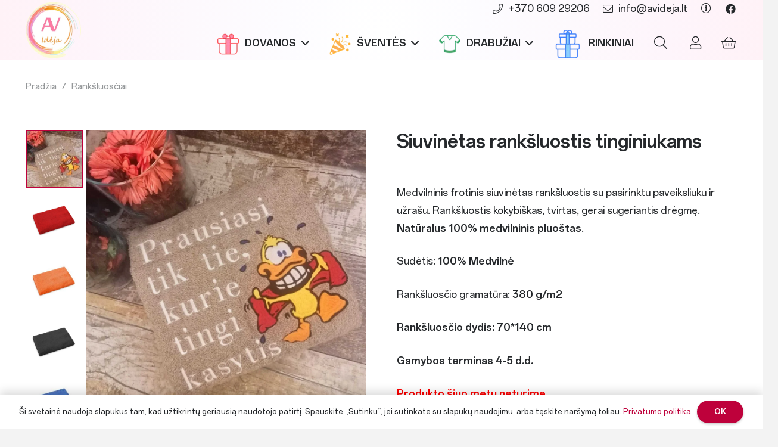

--- FILE ---
content_type: text/html; charset=UTF-8
request_url: https://avideja.lt/p/siuvinetas-ranksluostis-tinginiukams/
body_size: 63474
content:
<!DOCTYPE HTML>
<html lang="lt-LT">
<head>
	<meta charset="UTF-8">
	<meta name='robots' content='index, follow, max-image-preview:large, max-snippet:-1, max-video-preview:-1' />

<!-- Google Tag Manager by PYS -->
    <script data-cfasync="false" data-pagespeed-no-defer>
	    window.dataLayerPYS = window.dataLayerPYS || [];
	</script>
<!-- End Google Tag Manager by PYS -->
	<title>Siuvinėtas rankšluostis tinginiukams - AVideja.lt</title>
	<meta name="description" content="Siuvinėtas rankšluostis tinginiukams - Rankšluosčiai -" />
	<link rel="canonical" href="https://avideja.lt/p/siuvinetas-ranksluostis-tinginiukams/" />
	<meta property="og:locale" content="lt_LT" />
	<meta property="og:type" content="article" />
	<meta property="og:title" content="Siuvinėtas rankšluostis tinginiukams - AVideja.lt" />
	<meta property="og:description" content="Siuvinėtas rankšluostis tinginiukams - Rankšluosčiai -" />
	<meta property="og:url" content="https://avideja.lt/p/siuvinetas-ranksluostis-tinginiukams/" />
	<meta property="og:site_name" content="AVideja.lt" />
	<meta property="article:publisher" content="https://www.facebook.com/profile.php?id=100063589449816" />
	<meta property="article:modified_time" content="2024-08-19T19:56:12+00:00" />
	<meta property="og:image" content="https://avideja.lt/wp-content/uploads/2023/09/siuvinetas-ranksluostis-tinginiukams-216.jpg" />
	<meta property="og:image:width" content="1440" />
	<meta property="og:image:height" content="1379" />
	<meta property="og:image:type" content="image/jpeg" />
	<meta name="twitter:card" content="summary_large_image" />
	<script type="application/ld+json" class="yoast-schema-graph">{"@context":"https://schema.org","@graph":[{"@type":"WebPage","@id":"https://avideja.lt/p/siuvinetas-ranksluostis-tinginiukams/","url":"https://avideja.lt/p/siuvinetas-ranksluostis-tinginiukams/","name":"Siuvinėtas rankšluostis tinginiukams - AVideja.lt","isPartOf":{"@id":"https://avideja.lt/#website"},"primaryImageOfPage":{"@id":"https://avideja.lt/p/siuvinetas-ranksluostis-tinginiukams/#primaryimage"},"image":{"@id":"https://avideja.lt/p/siuvinetas-ranksluostis-tinginiukams/#primaryimage"},"thumbnailUrl":"https://avideja.lt/wp-content/uploads/2023/09/siuvinetas-ranksluostis-tinginiukams-216.jpg","datePublished":"2023-09-15T15:39:32+00:00","dateModified":"2024-08-19T19:56:12+00:00","description":"Siuvinėtas rankšluostis tinginiukams - Rankšluosčiai -","breadcrumb":{"@id":"https://avideja.lt/p/siuvinetas-ranksluostis-tinginiukams/#breadcrumb"},"inLanguage":"lt-LT","potentialAction":[{"@type":"ReadAction","target":["https://avideja.lt/p/siuvinetas-ranksluostis-tinginiukams/"]}]},{"@type":"ImageObject","inLanguage":"lt-LT","@id":"https://avideja.lt/p/siuvinetas-ranksluostis-tinginiukams/#primaryimage","url":"https://avideja.lt/wp-content/uploads/2023/09/siuvinetas-ranksluostis-tinginiukams-216.jpg","contentUrl":"https://avideja.lt/wp-content/uploads/2023/09/siuvinetas-ranksluostis-tinginiukams-216.jpg","width":1440,"height":1379},{"@type":"BreadcrumbList","@id":"https://avideja.lt/p/siuvinetas-ranksluostis-tinginiukams/#breadcrumb","itemListElement":[{"@type":"ListItem","position":1,"name":"Home","item":"https://avideja.lt/"},{"@type":"ListItem","position":2,"name":"Visos prekės","item":"https://avideja.lt/visos-prekes/"},{"@type":"ListItem","position":3,"name":"Siuvinėtas rankšluostis tinginiukams"}]},{"@type":"WebSite","@id":"https://avideja.lt/#website","url":"https://avideja.lt/","name":"AVideja.lt","description":"Dovanos, šventinė atributika su spauda","publisher":{"@id":"https://avideja.lt/#organization"},"potentialAction":[{"@type":"SearchAction","target":{"@type":"EntryPoint","urlTemplate":"https://avideja.lt/?s={search_term_string}"},"query-input":{"@type":"PropertyValueSpecification","valueRequired":true,"valueName":"search_term_string"}}],"inLanguage":"lt-LT"},{"@type":"Organization","@id":"https://avideja.lt/#organization","name":"AVideja.lt","url":"https://avideja.lt/","logo":{"@type":"ImageObject","inLanguage":"lt-LT","@id":"https://avideja.lt/#/schema/logo/image/","url":"https://avideja.lt/wp-content/uploads/2023/09/AVideja-logotipas-1.png","contentUrl":"https://avideja.lt/wp-content/uploads/2023/09/AVideja-logotipas-1.png","width":500,"height":509,"caption":"AVideja.lt"},"image":{"@id":"https://avideja.lt/#/schema/logo/image/"},"sameAs":["https://www.facebook.com/profile.php?id=100063589449816"]}]}</script>


<script type='application/javascript'  id='pys-version-script'>console.log('PixelYourSite Free version 11.1.4');</script>
<link rel='dns-prefetch' href='//www.googletagmanager.com' />
<link rel='dns-prefetch' href='//cdnjs.cloudflare.com' />
<link rel='dns-prefetch' href='//pagead2.googlesyndication.com' />
<link rel="alternate" type="application/rss+xml" title="AVideja.lt &raquo; Įrašų RSS srautas" href="https://avideja.lt/feed/" />
<link rel="alternate" type="application/rss+xml" title="AVideja.lt &raquo; Komentarų RSS srautas" href="https://avideja.lt/comments/feed/" />
<link rel="alternate" title="oEmbed (JSON)" type="application/json+oembed" href="https://avideja.lt/wp-json/oembed/1.0/embed?url=https%3A%2F%2Favideja.lt%2Fp%2Fsiuvinetas-ranksluostis-tinginiukams%2F" />
<link rel="alternate" title="oEmbed (XML)" type="text/xml+oembed" href="https://avideja.lt/wp-json/oembed/1.0/embed?url=https%3A%2F%2Favideja.lt%2Fp%2Fsiuvinetas-ranksluostis-tinginiukams%2F&#038;format=xml" />
<meta name="viewport" content="width=device-width, initial-scale=1">
<meta name="SKYPE_TOOLBAR" content="SKYPE_TOOLBAR_PARSER_COMPATIBLE">
<meta name="theme-color" content="#ffffff">
<link rel="preload" href="https://avideja.lt/wp-content/uploads/2023/10/1P-400.woff2" as="font" type="font/woff2" crossorigin><link rel="preload" href="https://avideja.lt/wp-content/uploads/2023/10/1P-700.woff2" as="font" type="font/woff2" crossorigin><link rel="preload" href="https://avideja.lt/wp-content/uploads/2023/10/1P-500.woff2" as="font" type="font/woff2" crossorigin><link rel="preload" href="https://avideja.lt/wp-content/uploads/2023/10/1P-300.woff2" as="font" type="font/woff2" crossorigin><style id='wp-img-auto-sizes-contain-inline-css'>
img:is([sizes=auto i],[sizes^="auto," i]){contain-intrinsic-size:3000px 1500px}
/*# sourceURL=wp-img-auto-sizes-contain-inline-css */
</style>
<link rel='stylesheet' id='menu-image-css' href='https://avideja.lt/wp-content/plugins/menu-image/includes/css/menu-image.css' media='all' />
<link rel='stylesheet' id='dashicons-css' href='https://avideja.lt/wp-includes/css/dashicons.min.css' media='all' />
<style id='dashicons-inline-css'>
[data-font="Dashicons"]:before {font-family: 'Dashicons' !important;content: attr(data-icon) !important;speak: none !important;font-weight: normal !important;font-variant: normal !important;text-transform: none !important;line-height: 1 !important;font-style: normal !important;-webkit-font-smoothing: antialiased !important;-moz-osx-font-smoothing: grayscale !important;}
/*# sourceURL=dashicons-inline-css */
</style>
<link rel='stylesheet' id='photoswipe-css' href='https://avideja.lt/wp-content/plugins/woocommerce/assets/css/photoswipe/photoswipe.min.css' media='all' />
<link rel='stylesheet' id='photoswipe-default-skin-css' href='https://avideja.lt/wp-content/plugins/woocommerce/assets/css/photoswipe/default-skin/default-skin.min.css' media='all' />
<style id='woocommerce-inline-inline-css'>
.woocommerce form .form-row .required { visibility: visible; }
/*# sourceURL=woocommerce-inline-inline-css */
</style>
<link rel='stylesheet' id='montonio-style-css' href='https://avideja.lt/wp-content/plugins/montonio-for-woocommerce/assets/css/montonio-style.css' media='all' />
<link rel='stylesheet' id='select2css-css' href='//cdnjs.cloudflare.com/ajax/libs/select2/4.0.7/css/select2.css' media='all' />
<link rel='stylesheet' id='woo-variation-swatches-css' href='https://avideja.lt/wp-content/plugins/woo-variation-swatches/assets/css/frontend.min.css' media='all' />
<style id='woo-variation-swatches-inline-css'>
:root {
--wvs-tick:url("data:image/svg+xml;utf8,%3Csvg filter='drop-shadow(0px 0px 2px rgb(0 0 0 / .8))' xmlns='http://www.w3.org/2000/svg'  viewBox='0 0 30 30'%3E%3Cpath fill='none' stroke='%23ffffff' stroke-linecap='round' stroke-linejoin='round' stroke-width='4' d='M4 16L11 23 27 7'/%3E%3C/svg%3E");

--wvs-cross:url("data:image/svg+xml;utf8,%3Csvg filter='drop-shadow(0px 0px 5px rgb(255 255 255 / .6))' xmlns='http://www.w3.org/2000/svg' width='72px' height='72px' viewBox='0 0 24 24'%3E%3Cpath fill='none' stroke='%23ff7373' stroke-linecap='round' stroke-width='0.6' d='M5 5L19 19M19 5L5 19'/%3E%3C/svg%3E");
--wvs-position:flex-start;
--wvs-single-product-large-item-width:40px;
--wvs-single-product-large-item-height:40px;
--wvs-single-product-large-item-font-size:16px;
--wvs-single-product-item-width:40px;
--wvs-single-product-item-height:40px;
--wvs-single-product-item-font-size:16px;
--wvs-archive-product-item-width:30px;
--wvs-archive-product-item-height:30px;
--wvs-archive-product-item-font-size:16px;
--wvs-tooltip-background-color:#333333;
--wvs-tooltip-text-color:#FFFFFF;
--wvs-item-box-shadow:0 0 0 1px #a8a8a8;
--wvs-item-background-color:#FFFFFF;
--wvs-item-text-color:#000000;
--wvs-hover-item-box-shadow:0 0 0 3px #f97da2;
--wvs-hover-item-background-color:#FFFFFF;
--wvs-hover-item-text-color:#000000;
--wvs-selected-item-box-shadow:0 0 0 2px #fe7aa2;
--wvs-selected-item-background-color:#FFFFFF;
--wvs-selected-item-text-color:#000000}
/*# sourceURL=woo-variation-swatches-inline-css */
</style>
<link rel='stylesheet' id='brands-styles-css' href='https://avideja.lt/wp-content/plugins/woocommerce/assets/css/brands.css' media='all' />
<link rel='stylesheet' id='yith_wapo_color_label_frontend-css' href='https://avideja.lt/wp-content/plugins/yith-woocommerce-advanced-product-options-premium/modules/color-label-variations/assets/css/frontend.css' media='all' />
<style id='yith_wapo_color_label_frontend-inline-css'>
:root {--yith-wccl-tooltip-background: #03bfac;--yith-wccl-tooltip-text-color: #ffffff;--yith-wccl-select-option-size: 40px;--yith-wccl-select-option-radius: 50%;}
/*# sourceURL=yith_wapo_color_label_frontend-inline-css */
</style>
<link rel='stylesheet' id='yith_wapo_front-css' href='https://avideja.lt/wp-content/plugins/yith-woocommerce-advanced-product-options-premium/assets/css/front.css' media='all' />
<style id='yith_wapo_front-inline-css'>
:root{--yith-wapo-required-option-color:#AF2323;--yith-wapo-checkbox-style:50%;--yith-wapo-color-swatch-style:50%;--yith-wapo-label-font-size:16px;--yith-wapo-description-font-size:12px;--yith-wapo-color-swatch-size:40px;--yith-wapo-block-padding:0px 0px 0px 0px ;--yith-wapo-block-background-color:#ffffff;--yith-wapo-accent-color-color:#03bfac;--yith-wapo-form-border-color-color:#7a7a7a;--yith-wapo-price-box-colors-text:#474747;--yith-wapo-price-box-colors-background:#FFFFFF;--yith-wapo-uploads-file-colors-background:#f3f3f3;--yith-wapo-uploads-file-colors-border:#c4c4c4;--yith-wapo-tooltip-colors-background:#03bfac;--yith-wapo-tooltip-colors-text:#ffffff;}
/*# sourceURL=yith_wapo_front-inline-css */
</style>
<link rel='stylesheet' id='yith_wapo_jquery-ui-css' href='https://avideja.lt/wp-content/plugins/yith-woocommerce-advanced-product-options-premium/assets/css/_new_jquery-ui-1.12.1.css' media='all' />
<link rel='stylesheet' id='yith_wapo_jquery-ui-timepicker-css' href='https://avideja.lt/wp-content/plugins/yith-woocommerce-advanced-product-options-premium/assets/css/_new_jquery-ui-timepicker-addon.css' media='all' />
<link rel='stylesheet' id='yith-plugin-fw-icon-font-css' href='https://avideja.lt/wp-content/plugins/yith-woocommerce-advanced-product-options-premium/plugin-fw/assets/css/yith-icon.css' media='all' />
<link rel='stylesheet' id='wp-color-picker-css' href='https://avideja.lt/wp-admin/css/color-picker.min.css' media='all' />
<link rel='stylesheet' id='us-style-css' href='https://avideja.lt/wp-content/themes/avideja/css/style.min.css' media='all' />
<link rel='stylesheet' id='us-woocommerce-css' href='https://avideja.lt/wp-content/themes/avideja/common/css/plugins/woocommerce.min.css' media='all' />
<link rel='stylesheet' id='theme-style-css' href='https://avideja.lt/wp-content/themes/avideja-child/style.css' media='all' />
<link rel='stylesheet' id='woo_discount_pro_style-css' href='https://avideja.lt/wp-content/plugins/woo-discount-rules-pro/Assets/Css/awdr_style.css' media='all' />
<script type="text/template" id="tmpl-variation-template">
	<div class="woocommerce-variation-description">{{{ data.variation.variation_description }}}</div>
	<div class="woocommerce-variation-price">{{{ data.variation.price_html }}}</div>
	<div class="woocommerce-variation-availability">{{{ data.variation.availability_html }}}</div>
</script>
<script type="text/template" id="tmpl-unavailable-variation-template">
	<p role="alert">Deja, šis produktas neprieinamas. Pasirinkite kitokią kombinaciją.</p>
</script>
<script type="text/javascript">
            window._nslDOMReady = (function () {
                const executedCallbacks = new Set();
            
                return function (callback) {
                    /**
                    * Third parties might dispatch DOMContentLoaded events, so we need to ensure that we only run our callback once!
                    */
                    if (executedCallbacks.has(callback)) return;
            
                    const wrappedCallback = function () {
                        if (executedCallbacks.has(callback)) return;
                        executedCallbacks.add(callback);
                        callback();
                    };
            
                    if (document.readyState === "complete" || document.readyState === "interactive") {
                        wrappedCallback();
                    } else {
                        document.addEventListener("DOMContentLoaded", wrappedCallback);
                    }
                };
            })();
        </script><script id="jquery-core-js-extra">
var pysFacebookRest = {"restApiUrl":"https://avideja.lt/wp-json/pys-facebook/v1/event","debug":""};
//# sourceURL=jquery-core-js-extra
</script>
<script src="https://avideja.lt/wp-includes/js/jquery/jquery.min.js" id="jquery-core-js"></script>
<script src="https://avideja.lt/wp-content/plugins/woocommerce/assets/js/jquery-blockui/jquery.blockUI.min.js" id="wc-jquery-blockui-js" data-wp-strategy="defer"></script>
<script id="wc-add-to-cart-js-extra">
var wc_add_to_cart_params = {"ajax_url":"/wp-admin/admin-ajax.php","wc_ajax_url":"/?wc-ajax=%%endpoint%%","i18n_view_cart":"Krep\u0161elis","cart_url":"https://avideja.lt/prekiu-krepselis/","is_cart":"","cart_redirect_after_add":"no"};
//# sourceURL=wc-add-to-cart-js-extra
</script>
<script src="https://avideja.lt/wp-content/plugins/woocommerce/assets/js/frontend/add-to-cart.min.js" id="wc-add-to-cart-js" defer data-wp-strategy="defer"></script>
<script src="https://avideja.lt/wp-content/plugins/woocommerce/assets/js/zoom/jquery.zoom.min.js" id="wc-zoom-js" defer data-wp-strategy="defer"></script>
<script src="https://avideja.lt/wp-content/plugins/woocommerce/assets/js/flexslider/jquery.flexslider.min.js" id="wc-flexslider-js" defer data-wp-strategy="defer"></script>
<script src="https://avideja.lt/wp-content/plugins/woocommerce/assets/js/photoswipe/photoswipe.min.js" id="wc-photoswipe-js" defer data-wp-strategy="defer"></script>
<script src="https://avideja.lt/wp-content/plugins/woocommerce/assets/js/photoswipe/photoswipe-ui-default.min.js" id="wc-photoswipe-ui-default-js" defer data-wp-strategy="defer"></script>
<script id="wc-single-product-js-extra">
var wc_single_product_params = {"i18n_required_rating_text":"Pasirinkite \u012fvertinim\u0105","i18n_rating_options":["1 i\u0161 5 \u017evaig\u017edu\u010di\u0173","2 i\u0161 5 \u017evaig\u017edu\u010di\u0173","3 i\u0161 5 \u017evaig\u017edu\u010di\u0173","4 i\u0161 5 \u017evaig\u017edu\u010di\u0173","5 i\u0161 5 \u017evaig\u017edu\u010di\u0173"],"i18n_product_gallery_trigger_text":"View full-screen image gallery","review_rating_required":"yes","flexslider":{"rtl":false,"animation":"slide","smoothHeight":true,"directionNav":false,"controlNav":"thumbnails","slideshow":false,"animationSpeed":500,"animationLoop":false,"allowOneSlide":false},"zoom_enabled":"1","zoom_options":[],"photoswipe_enabled":"1","photoswipe_options":{"shareEl":false,"closeOnScroll":false,"history":false,"hideAnimationDuration":0,"showAnimationDuration":0},"flexslider_enabled":"1"};
//# sourceURL=wc-single-product-js-extra
</script>
<script src="https://avideja.lt/wp-content/plugins/woocommerce/assets/js/frontend/single-product.min.js" id="wc-single-product-js" defer data-wp-strategy="defer"></script>
<script src="https://avideja.lt/wp-content/plugins/woocommerce/assets/js/js-cookie/js.cookie.min.js" id="wc-js-cookie-js" data-wp-strategy="defer"></script>
<script src="https://avideja.lt/wp-content/plugins/woocommerce/assets/js/select2/select2.full.min.js" id="wc-select2-js" defer data-wp-strategy="defer"></script>
<script src="https://avideja.lt/wp-content/plugins/pixelyoursite/dist/scripts/jquery.bind-first-0.2.3.min.js" id="jquery-bind-first-js"></script>
<script src="https://avideja.lt/wp-content/plugins/pixelyoursite/dist/scripts/js.cookie-2.1.3.min.js" id="js-cookie-pys-js"></script>
<script src="https://avideja.lt/wp-content/plugins/pixelyoursite/dist/scripts/tld.min.js" id="js-tld-js"></script>
<script id="pys-js-extra">
var pysOptions = {"staticEvents":{"facebook":{"woo_view_content":[{"delay":0,"type":"static","name":"ViewContent","pixelIds":["718109550708556"],"eventID":"7c2bee71-24fa-4dcb-8f5b-8442ecc0ad40","params":{"content_ids":["34123"],"content_type":"product_group","content_name":"Siuvin\u0117tas rank\u0161luostis tinginiukams","category_name":"Rank\u0161luos\u010diai","value":"15","currency":"EUR","contents":[{"id":"34123","quantity":1}],"product_price":"15","page_title":"Siuvin\u0117tas rank\u0161luostis tinginiukams","post_type":"product","post_id":34123,"plugin":"PixelYourSite","user_role":"guest","event_url":"avideja.lt/p/siuvinetas-ranksluostis-tinginiukams/"},"e_id":"woo_view_content","ids":[],"hasTimeWindow":false,"timeWindow":0,"woo_order":"","edd_order":""}],"init_event":[{"delay":0,"type":"static","ajaxFire":false,"name":"PageView","pixelIds":["718109550708556"],"eventID":"2e59c51e-7071-47e3-849a-5f0ab31e1c71","params":{"page_title":"Siuvin\u0117tas rank\u0161luostis tinginiukams","post_type":"product","post_id":34123,"plugin":"PixelYourSite","user_role":"guest","event_url":"avideja.lt/p/siuvinetas-ranksluostis-tinginiukams/"},"e_id":"init_event","ids":[],"hasTimeWindow":false,"timeWindow":0,"woo_order":"","edd_order":""}]},"ga":{"woo_view_content":[{"delay":0,"type":"static","name":"view_item","trackingIds":["G-79XP6LSZMR"],"eventID":"7c2bee71-24fa-4dcb-8f5b-8442ecc0ad40","params":{"event_category":"ecommerce","currency":"EUR","items":[{"item_id":"34123","item_name":"Siuvin\u0117tas rank\u0161luostis tinginiukams","quantity":1,"price":"15","item_category":"Rank\u0161luos\u010diai"}],"value":"15","page_title":"Siuvin\u0117tas rank\u0161luostis tinginiukams","post_type":"product","post_id":34123,"plugin":"PixelYourSite","user_role":"guest","event_url":"avideja.lt/p/siuvinetas-ranksluostis-tinginiukams/"},"e_id":"woo_view_content","ids":[],"hasTimeWindow":false,"timeWindow":0,"pixelIds":[],"woo_order":"","edd_order":""}]}},"dynamicEvents":{"automatic_event_form":{"facebook":{"delay":0,"type":"dyn","name":"Form","pixelIds":["718109550708556"],"eventID":"be8f7271-66a4-499e-80fd-9259da0ed77a","params":{"page_title":"Siuvin\u0117tas rank\u0161luostis tinginiukams","post_type":"product","post_id":34123,"plugin":"PixelYourSite","user_role":"guest","event_url":"avideja.lt/p/siuvinetas-ranksluostis-tinginiukams/"},"e_id":"automatic_event_form","ids":[],"hasTimeWindow":false,"timeWindow":0,"woo_order":"","edd_order":""},"ga":{"delay":0,"type":"dyn","name":"Form","trackingIds":["G-79XP6LSZMR"],"eventID":"be8f7271-66a4-499e-80fd-9259da0ed77a","params":{"page_title":"Siuvin\u0117tas rank\u0161luostis tinginiukams","post_type":"product","post_id":34123,"plugin":"PixelYourSite","user_role":"guest","event_url":"avideja.lt/p/siuvinetas-ranksluostis-tinginiukams/"},"e_id":"automatic_event_form","ids":[],"hasTimeWindow":false,"timeWindow":0,"pixelIds":[],"woo_order":"","edd_order":""}},"automatic_event_download":{"facebook":{"delay":0,"type":"dyn","name":"Download","extensions":["","doc","exe","js","pdf","ppt","tgz","zip","xls"],"pixelIds":["718109550708556"],"eventID":"a53f8f77-a5c1-4d5c-b491-de67fbc8a7c8","params":{"page_title":"Siuvin\u0117tas rank\u0161luostis tinginiukams","post_type":"product","post_id":34123,"plugin":"PixelYourSite","user_role":"guest","event_url":"avideja.lt/p/siuvinetas-ranksluostis-tinginiukams/"},"e_id":"automatic_event_download","ids":[],"hasTimeWindow":false,"timeWindow":0,"woo_order":"","edd_order":""},"ga":{"delay":0,"type":"dyn","name":"Download","extensions":["","doc","exe","js","pdf","ppt","tgz","zip","xls"],"trackingIds":["G-79XP6LSZMR"],"eventID":"a53f8f77-a5c1-4d5c-b491-de67fbc8a7c8","params":{"page_title":"Siuvin\u0117tas rank\u0161luostis tinginiukams","post_type":"product","post_id":34123,"plugin":"PixelYourSite","user_role":"guest","event_url":"avideja.lt/p/siuvinetas-ranksluostis-tinginiukams/"},"e_id":"automatic_event_download","ids":[],"hasTimeWindow":false,"timeWindow":0,"pixelIds":[],"woo_order":"","edd_order":""}},"automatic_event_comment":{"facebook":{"delay":0,"type":"dyn","name":"Comment","pixelIds":["718109550708556"],"eventID":"6042a09a-ecfc-40fb-b620-faf762f9dda9","params":{"page_title":"Siuvin\u0117tas rank\u0161luostis tinginiukams","post_type":"product","post_id":34123,"plugin":"PixelYourSite","user_role":"guest","event_url":"avideja.lt/p/siuvinetas-ranksluostis-tinginiukams/"},"e_id":"automatic_event_comment","ids":[],"hasTimeWindow":false,"timeWindow":0,"woo_order":"","edd_order":""},"ga":{"delay":0,"type":"dyn","name":"Comment","trackingIds":["G-79XP6LSZMR"],"eventID":"6042a09a-ecfc-40fb-b620-faf762f9dda9","params":{"page_title":"Siuvin\u0117tas rank\u0161luostis tinginiukams","post_type":"product","post_id":34123,"plugin":"PixelYourSite","user_role":"guest","event_url":"avideja.lt/p/siuvinetas-ranksluostis-tinginiukams/"},"e_id":"automatic_event_comment","ids":[],"hasTimeWindow":false,"timeWindow":0,"pixelIds":[],"woo_order":"","edd_order":""}},"automatic_event_scroll":{"facebook":{"delay":0,"type":"dyn","name":"PageScroll","scroll_percent":30,"pixelIds":["718109550708556"],"eventID":"697a3f44-6fad-4731-ab0a-102521dc2a09","params":{"page_title":"Siuvin\u0117tas rank\u0161luostis tinginiukams","post_type":"product","post_id":34123,"plugin":"PixelYourSite","user_role":"guest","event_url":"avideja.lt/p/siuvinetas-ranksluostis-tinginiukams/"},"e_id":"automatic_event_scroll","ids":[],"hasTimeWindow":false,"timeWindow":0,"woo_order":"","edd_order":""},"ga":{"delay":0,"type":"dyn","name":"PageScroll","scroll_percent":30,"trackingIds":["G-79XP6LSZMR"],"eventID":"697a3f44-6fad-4731-ab0a-102521dc2a09","params":{"page_title":"Siuvin\u0117tas rank\u0161luostis tinginiukams","post_type":"product","post_id":34123,"plugin":"PixelYourSite","user_role":"guest","event_url":"avideja.lt/p/siuvinetas-ranksluostis-tinginiukams/"},"e_id":"automatic_event_scroll","ids":[],"hasTimeWindow":false,"timeWindow":0,"pixelIds":[],"woo_order":"","edd_order":""}},"automatic_event_time_on_page":{"facebook":{"delay":0,"type":"dyn","name":"TimeOnPage","time_on_page":30,"pixelIds":["718109550708556"],"eventID":"03a97d84-8a0d-44ca-9edc-ac5471c83b54","params":{"page_title":"Siuvin\u0117tas rank\u0161luostis tinginiukams","post_type":"product","post_id":34123,"plugin":"PixelYourSite","user_role":"guest","event_url":"avideja.lt/p/siuvinetas-ranksluostis-tinginiukams/"},"e_id":"automatic_event_time_on_page","ids":[],"hasTimeWindow":false,"timeWindow":0,"woo_order":"","edd_order":""},"ga":{"delay":0,"type":"dyn","name":"TimeOnPage","time_on_page":30,"trackingIds":["G-79XP6LSZMR"],"eventID":"03a97d84-8a0d-44ca-9edc-ac5471c83b54","params":{"page_title":"Siuvin\u0117tas rank\u0161luostis tinginiukams","post_type":"product","post_id":34123,"plugin":"PixelYourSite","user_role":"guest","event_url":"avideja.lt/p/siuvinetas-ranksluostis-tinginiukams/"},"e_id":"automatic_event_time_on_page","ids":[],"hasTimeWindow":false,"timeWindow":0,"pixelIds":[],"woo_order":"","edd_order":""}}},"triggerEvents":[],"triggerEventTypes":[],"facebook":{"pixelIds":["718109550708556"],"advancedMatching":{"external_id":"ddacaffeafbfdaebabcaeddbffd"},"advancedMatchingEnabled":true,"removeMetadata":false,"wooVariableAsSimple":false,"serverApiEnabled":true,"wooCRSendFromServer":false,"send_external_id":null,"enabled_medical":false,"do_not_track_medical_param":["event_url","post_title","page_title","landing_page","content_name","categories","category_name","tags"],"meta_ldu":false},"ga":{"trackingIds":["G-79XP6LSZMR"],"commentEventEnabled":true,"downloadEnabled":true,"formEventEnabled":true,"crossDomainEnabled":false,"crossDomainAcceptIncoming":false,"crossDomainDomains":[],"isDebugEnabled":[],"serverContainerUrls":{"G-79XP6LSZMR":{"enable_server_container":"1","server_container_url":"https://avideja.lt/","transport_url":"https://avideja.lt/"}},"additionalConfig":{"G-79XP6LSZMR":{"first_party_collection":true}},"disableAdvertisingFeatures":false,"disableAdvertisingPersonalization":false,"wooVariableAsSimple":true,"custom_page_view_event":false},"debug":"","siteUrl":"https://avideja.lt","ajaxUrl":"https://avideja.lt/wp-admin/admin-ajax.php","ajax_event":"d710b518cb","enable_remove_download_url_param":"1","cookie_duration":"7","last_visit_duration":"60","enable_success_send_form":"","ajaxForServerEvent":"1","ajaxForServerStaticEvent":"1","useSendBeacon":"1","send_external_id":"1","external_id_expire":"180","track_cookie_for_subdomains":"1","google_consent_mode":"1","gdpr":{"ajax_enabled":false,"all_disabled_by_api":false,"facebook_disabled_by_api":false,"analytics_disabled_by_api":false,"google_ads_disabled_by_api":false,"pinterest_disabled_by_api":false,"bing_disabled_by_api":false,"reddit_disabled_by_api":false,"externalID_disabled_by_api":false,"facebook_prior_consent_enabled":true,"analytics_prior_consent_enabled":true,"google_ads_prior_consent_enabled":null,"pinterest_prior_consent_enabled":true,"bing_prior_consent_enabled":true,"cookiebot_integration_enabled":false,"cookiebot_facebook_consent_category":"marketing","cookiebot_analytics_consent_category":"statistics","cookiebot_tiktok_consent_category":"marketing","cookiebot_google_ads_consent_category":"marketing","cookiebot_pinterest_consent_category":"marketing","cookiebot_bing_consent_category":"marketing","consent_magic_integration_enabled":false,"real_cookie_banner_integration_enabled":false,"cookie_notice_integration_enabled":false,"cookie_law_info_integration_enabled":false,"analytics_storage":{"enabled":true,"value":"granted","filter":false},"ad_storage":{"enabled":true,"value":"granted","filter":false},"ad_user_data":{"enabled":true,"value":"granted","filter":false},"ad_personalization":{"enabled":true,"value":"granted","filter":false}},"cookie":{"disabled_all_cookie":false,"disabled_start_session_cookie":false,"disabled_advanced_form_data_cookie":false,"disabled_landing_page_cookie":false,"disabled_first_visit_cookie":false,"disabled_trafficsource_cookie":false,"disabled_utmTerms_cookie":false,"disabled_utmId_cookie":false},"tracking_analytics":{"TrafficSource":"direct","TrafficLanding":"undefined","TrafficUtms":[],"TrafficUtmsId":[]},"GATags":{"ga_datalayer_type":"default","ga_datalayer_name":"dataLayerPYS"},"woo":{"enabled":true,"enabled_save_data_to_orders":true,"addToCartOnButtonEnabled":true,"addToCartOnButtonValueEnabled":true,"addToCartOnButtonValueOption":"price","singleProductId":34123,"removeFromCartSelector":"form.woocommerce-cart-form .remove","addToCartCatchMethod":"add_cart_hook","is_order_received_page":false,"containOrderId":false},"edd":{"enabled":false},"cache_bypass":"1768549860"};
//# sourceURL=pys-js-extra
</script>
<script src="https://avideja.lt/wp-content/plugins/pixelyoursite/dist/scripts/public.js" id="pys-js"></script>

<!-- Google tag (gtag.js) snippet added by Site Kit -->
<!-- Google Analytics snippet added by Site Kit -->
<script src="https://www.googletagmanager.com/gtag/js?id=GT-WF8DKKQ8&l=dataLayerPYS" id="google_gtagjs-js" async></script>
<script id="google_gtagjs-js-after">
window.dataLayerPYS = window.dataLayerPYS || [];function gtag(){dataLayerPYS.push(arguments);}
gtag("set","linker",{"domains":["avideja.lt"]});
gtag("js", new Date());
gtag("set", "developer_id.dZTNiMT", true);
gtag("config", "GT-WF8DKKQ8");
 window._googlesitekit = window._googlesitekit || {}; window._googlesitekit.throttledEvents = []; window._googlesitekit.gtagEvent = (name, data) => { var key = JSON.stringify( { name, data } ); if ( !! window._googlesitekit.throttledEvents[ key ] ) { return; } window._googlesitekit.throttledEvents[ key ] = true; setTimeout( () => { delete window._googlesitekit.throttledEvents[ key ]; }, 5 ); gtag( "event", name, { ...data, event_source: "site-kit" } ); }; 
//# sourceURL=google_gtagjs-js-after
</script>
<script></script><link rel="https://api.w.org/" href="https://avideja.lt/wp-json/" /><link rel="alternate" title="JSON" type="application/json" href="https://avideja.lt/wp-json/wp/v2/product/34123" /><link rel="EditURI" type="application/rsd+xml" title="RSD" href="https://avideja.lt/xmlrpc.php?rsd" />
<link rel='shortlink' href='https://avideja.lt/?p=34123' />
<meta name="generator" content="Site Kit by Google 1.166.0" />		<script>
			if ( ! /Android|webOS|iPhone|iPad|iPod|BlackBerry|IEMobile|Opera Mini/i.test( navigator.userAgent ) ) {
				var root = document.getElementsByTagName( 'html' )[ 0 ]
				root.className += " no-touch";
			}
		</script>
			<noscript><style>.woocommerce-product-gallery{ opacity: 1 !important; }</style></noscript>
	
<!-- Google AdSense meta tags added by Site Kit -->
<meta name="google-adsense-platform-account" content="ca-host-pub-2644536267352236">
<meta name="google-adsense-platform-domain" content="sitekit.withgoogle.com">
<!-- End Google AdSense meta tags added by Site Kit -->

<!-- Google AdSense snippet added by Site Kit -->
<script async src="https://pagead2.googlesyndication.com/pagead/js/adsbygoogle.js?client=ca-pub-1719272069646608&amp;host=ca-host-pub-2644536267352236" crossorigin="anonymous"></script>

<!-- End Google AdSense snippet added by Site Kit -->
<link rel="icon" href="https://avideja.lt/wp-content/uploads/2023/09/favicon-36x36.png" sizes="32x32" />
<link rel="icon" href="https://avideja.lt/wp-content/uploads/2023/09/favicon-300x300.png" sizes="192x192" />
<link rel="apple-touch-icon" href="https://avideja.lt/wp-content/uploads/2023/09/favicon-300x300.png" />
<meta name="msapplication-TileImage" content="https://avideja.lt/wp-content/uploads/2023/09/favicon-300x300.png" />
<style type="text/css">div.nsl-container[data-align="left"] {
    text-align: left;
}

div.nsl-container[data-align="center"] {
    text-align: center;
}

div.nsl-container[data-align="right"] {
    text-align: right;
}


div.nsl-container div.nsl-container-buttons a[data-plugin="nsl"] {
    text-decoration: none;
    box-shadow: none;
    border: 0;
}

div.nsl-container .nsl-container-buttons {
    display: flex;
    padding: 5px 0;
}

div.nsl-container.nsl-container-block .nsl-container-buttons {
    display: inline-grid;
    grid-template-columns: minmax(145px, auto);
}

div.nsl-container-block-fullwidth .nsl-container-buttons {
    flex-flow: column;
    align-items: center;
}

div.nsl-container-block-fullwidth .nsl-container-buttons a,
div.nsl-container-block .nsl-container-buttons a {
    flex: 1 1 auto;
    display: block;
    margin: 5px 0;
    width: 100%;
}

div.nsl-container-inline {
    margin: -5px;
    text-align: left;
}

div.nsl-container-inline .nsl-container-buttons {
    justify-content: center;
    flex-wrap: wrap;
}

div.nsl-container-inline .nsl-container-buttons a {
    margin: 5px;
    display: inline-block;
}

div.nsl-container-grid .nsl-container-buttons {
    flex-flow: row;
    align-items: center;
    flex-wrap: wrap;
}

div.nsl-container-grid .nsl-container-buttons a {
    flex: 1 1 auto;
    display: block;
    margin: 5px;
    max-width: 280px;
    width: 100%;
}

@media only screen and (min-width: 650px) {
    div.nsl-container-grid .nsl-container-buttons a {
        width: auto;
    }
}

div.nsl-container .nsl-button {
    cursor: pointer;
    vertical-align: top;
    border-radius: 4px;
}

div.nsl-container .nsl-button-default {
    color: #fff;
    display: flex;
}

div.nsl-container .nsl-button-icon {
    display: inline-block;
}

div.nsl-container .nsl-button-svg-container {
    flex: 0 0 auto;
    padding: 8px;
    display: flex;
    align-items: center;
}

div.nsl-container svg {
    height: 24px;
    width: 24px;
    vertical-align: top;
}

div.nsl-container .nsl-button-default div.nsl-button-label-container {
    margin: 0 24px 0 12px;
    padding: 10px 0;
    font-family: Helvetica, Arial, sans-serif;
    font-size: 16px;
    line-height: 20px;
    letter-spacing: .25px;
    overflow: hidden;
    text-align: center;
    text-overflow: clip;
    white-space: nowrap;
    flex: 1 1 auto;
    -webkit-font-smoothing: antialiased;
    -moz-osx-font-smoothing: grayscale;
    text-transform: none;
    display: inline-block;
}

div.nsl-container .nsl-button-google[data-skin="light"] {
    box-shadow: inset 0 0 0 1px #747775;
    color: #1f1f1f;
}

div.nsl-container .nsl-button-google[data-skin="dark"] {
    box-shadow: inset 0 0 0 1px #8E918F;
    color: #E3E3E3;
}

div.nsl-container .nsl-button-google[data-skin="neutral"] {
    color: #1F1F1F;
}

div.nsl-container .nsl-button-google div.nsl-button-label-container {
    font-family: "Roboto Medium", Roboto, Helvetica, Arial, sans-serif;
}

div.nsl-container .nsl-button-apple .nsl-button-svg-container {
    padding: 0 6px;
}

div.nsl-container .nsl-button-apple .nsl-button-svg-container svg {
    height: 40px;
    width: auto;
}

div.nsl-container .nsl-button-apple[data-skin="light"] {
    color: #000;
    box-shadow: 0 0 0 1px #000;
}

div.nsl-container .nsl-button-facebook[data-skin="white"] {
    color: #000;
    box-shadow: inset 0 0 0 1px #000;
}

div.nsl-container .nsl-button-facebook[data-skin="light"] {
    color: #1877F2;
    box-shadow: inset 0 0 0 1px #1877F2;
}

div.nsl-container .nsl-button-spotify[data-skin="white"] {
    color: #191414;
    box-shadow: inset 0 0 0 1px #191414;
}

div.nsl-container .nsl-button-apple div.nsl-button-label-container {
    font-size: 17px;
    font-family: -apple-system, BlinkMacSystemFont, "Segoe UI", Roboto, Helvetica, Arial, sans-serif, "Apple Color Emoji", "Segoe UI Emoji", "Segoe UI Symbol";
}

div.nsl-container .nsl-button-slack div.nsl-button-label-container {
    font-size: 17px;
    font-family: -apple-system, BlinkMacSystemFont, "Segoe UI", Roboto, Helvetica, Arial, sans-serif, "Apple Color Emoji", "Segoe UI Emoji", "Segoe UI Symbol";
}

div.nsl-container .nsl-button-slack[data-skin="light"] {
    color: #000000;
    box-shadow: inset 0 0 0 1px #DDDDDD;
}

div.nsl-container .nsl-button-tiktok[data-skin="light"] {
    color: #161823;
    box-shadow: 0 0 0 1px rgba(22, 24, 35, 0.12);
}


div.nsl-container .nsl-button-kakao {
    color: rgba(0, 0, 0, 0.85);
}

.nsl-clear {
    clear: both;
}

.nsl-container {
    clear: both;
}

.nsl-disabled-provider .nsl-button {
    filter: grayscale(1);
    opacity: 0.8;
}

/*Button align start*/

div.nsl-container-inline[data-align="left"] .nsl-container-buttons {
    justify-content: flex-start;
}

div.nsl-container-inline[data-align="center"] .nsl-container-buttons {
    justify-content: center;
}

div.nsl-container-inline[data-align="right"] .nsl-container-buttons {
    justify-content: flex-end;
}


div.nsl-container-grid[data-align="left"] .nsl-container-buttons {
    justify-content: flex-start;
}

div.nsl-container-grid[data-align="center"] .nsl-container-buttons {
    justify-content: center;
}

div.nsl-container-grid[data-align="right"] .nsl-container-buttons {
    justify-content: flex-end;
}

div.nsl-container-grid[data-align="space-around"] .nsl-container-buttons {
    justify-content: space-around;
}

div.nsl-container-grid[data-align="space-between"] .nsl-container-buttons {
    justify-content: space-between;
}

/* Button align end*/

/* Redirect */

#nsl-redirect-overlay {
    display: flex;
    flex-direction: column;
    justify-content: center;
    align-items: center;
    position: fixed;
    z-index: 1000000;
    left: 0;
    top: 0;
    width: 100%;
    height: 100%;
    backdrop-filter: blur(1px);
    background-color: RGBA(0, 0, 0, .32);;
}

#nsl-redirect-overlay-container {
    display: flex;
    flex-direction: column;
    justify-content: center;
    align-items: center;
    background-color: white;
    padding: 30px;
    border-radius: 10px;
}

#nsl-redirect-overlay-spinner {
    content: '';
    display: block;
    margin: 20px;
    border: 9px solid RGBA(0, 0, 0, .6);
    border-top: 9px solid #fff;
    border-radius: 50%;
    box-shadow: inset 0 0 0 1px RGBA(0, 0, 0, .6), 0 0 0 1px RGBA(0, 0, 0, .6);
    width: 40px;
    height: 40px;
    animation: nsl-loader-spin 2s linear infinite;
}

@keyframes nsl-loader-spin {
    0% {
        transform: rotate(0deg)
    }
    to {
        transform: rotate(360deg)
    }
}

#nsl-redirect-overlay-title {
    font-family: -apple-system, BlinkMacSystemFont, "Segoe UI", Roboto, Oxygen-Sans, Ubuntu, Cantarell, "Helvetica Neue", sans-serif;
    font-size: 18px;
    font-weight: bold;
    color: #3C434A;
}

#nsl-redirect-overlay-text {
    font-family: -apple-system, BlinkMacSystemFont, "Segoe UI", Roboto, Oxygen-Sans, Ubuntu, Cantarell, "Helvetica Neue", sans-serif;
    text-align: center;
    font-size: 14px;
    color: #3C434A;
}

/* Redirect END*/</style><style type="text/css">/* Notice fallback */
#nsl-notices-fallback {
    position: fixed;
    right: 10px;
    top: 10px;
    z-index: 10000;
}

.admin-bar #nsl-notices-fallback {
    top: 42px;
}

#nsl-notices-fallback > div {
    position: relative;
    background: #fff;
    border-left: 4px solid #fff;
    box-shadow: 0 1px 1px 0 rgba(0, 0, 0, .1);
    margin: 5px 15px 2px;
    padding: 1px 20px;
}

#nsl-notices-fallback > div.error {
    display: block;
    border-left-color: #dc3232;
}

#nsl-notices-fallback > div.updated {
    display: block;
    border-left-color: #46b450;
}

#nsl-notices-fallback p {
    margin: .5em 0;
    padding: 2px;
}

#nsl-notices-fallback > div:after {
    position: absolute;
    right: 5px;
    top: 5px;
    content: '\00d7';
    display: block;
    height: 16px;
    width: 16px;
    line-height: 16px;
    text-align: center;
    font-size: 20px;
    cursor: pointer;
}</style><noscript><style> .wpb_animate_when_almost_visible { opacity: 1; }</style></noscript>		<style id="us-icon-fonts">@font-face{font-display:block;font-style:normal;font-family:"fontawesome";font-weight:900;src:url("https://avideja.lt/wp-content/themes/avideja/fonts/fa-solid-900.woff2?ver=8.16") format("woff2"),url("https://avideja.lt/wp-content/themes/avideja/fonts/fa-solid-900.woff?ver=8.16") format("woff")}.fas{font-family:"fontawesome";font-weight:900}@font-face{font-display:block;font-style:normal;font-family:"fontawesome";font-weight:400;src:url("https://avideja.lt/wp-content/themes/avideja/fonts/fa-regular-400.woff2?ver=8.16") format("woff2"),url("https://avideja.lt/wp-content/themes/avideja/fonts/fa-regular-400.woff?ver=8.16") format("woff")}.far{font-family:"fontawesome";font-weight:400}@font-face{font-display:block;font-style:normal;font-family:"fontawesome";font-weight:300;src:url("https://avideja.lt/wp-content/themes/avideja/fonts/fa-light-300.woff2?ver=8.16") format("woff2"),url("https://avideja.lt/wp-content/themes/avideja/fonts/fa-light-300.woff?ver=8.16") format("woff")}.fal{font-family:"fontawesome";font-weight:300}@font-face{font-display:block;font-style:normal;font-family:"Font Awesome 5 Brands";font-weight:400;src:url("https://avideja.lt/wp-content/themes/avideja/fonts/fa-brands-400.woff2?ver=8.16") format("woff2"),url("https://avideja.lt/wp-content/themes/avideja/fonts/fa-brands-400.woff?ver=8.16") format("woff")}.fab{font-family:"Font Awesome 5 Brands";font-weight:400}</style>
				<style id="us-theme-options-css">:root{--color-header-middle-bg:#ffffff;--color-header-middle-bg-grad:#ffffff;--color-header-middle-text:#25282b;--color-header-middle-text-hover:#be013b;--color-header-transparent-bg:transparent;--color-header-transparent-bg-grad:transparent;--color-header-transparent-text:#ffffff;--color-header-transparent-text-hover:#7b0126;--color-chrome-toolbar:#ffffff;--color-chrome-toolbar-grad:#ffffff;--color-header-top-bg:#ffffff;--color-header-top-bg-grad:#ffffff;--color-header-top-text:#25282b;--color-header-top-text-hover:rgba(0,0,0,0.66);--color-header-top-transparent-bg:rgba(0,0,0,0.2);--color-header-top-transparent-bg-grad:rgba(0,0,0,0.2);--color-header-top-transparent-text:rgba(255,255,255,0.66);--color-header-top-transparent-text-hover:#ffffff;--color-content-bg:#ffffff;--color-content-bg-grad:#ffffff;--color-content-bg-alt:#f3f3f3;--color-content-bg-alt-grad:#f3f3f3;--color-content-border:#dfe2e6;--color-content-heading:#25282b;--color-content-heading-grad:#25282b;--color-content-text:#25282b;--color-content-link:#be013b;--color-content-link-hover:#7b0126;--color-content-primary:#be013b;--color-content-primary-grad:#be013b;--color-content-secondary:#7b0126;--color-content-secondary-grad:#7b0126;--color-content-faded:#8e9194;--color-content-overlay:rgba(0,0,0,0.75);--color-content-overlay-grad:rgba(0,0,0,0.75);--color-alt-content-bg:#f3f3f3;--color-alt-content-bg-grad:#f3f3f3;--color-alt-content-bg-alt:#ffffff;--color-alt-content-bg-alt-grad:#ffffff;--color-alt-content-border:#e1e3e5;--color-alt-content-heading:#25282b;--color-alt-content-heading-grad:#25282b;--color-alt-content-text:#4f5459;--color-alt-content-link:#ff5722;--color-alt-content-link-hover:#00bcd4;--color-alt-content-primary:#ff5722;--color-alt-content-primary-grad:#ff5722;--color-alt-content-secondary:#00bcd4;--color-alt-content-secondary-grad:#00bcd4;--color-alt-content-faded:#8e9194;--color-alt-content-overlay:rgba(255,87,34,0.85);--color-alt-content-overlay-grad:rgba(255,87,34,0.85);--color-footer-bg:#1c1f21;--color-footer-bg-grad:#1c1f21;--color-footer-bg-alt:#25282b;--color-footer-bg-alt-grad:#25282b;--color-footer-border:#35383b;--color-footer-text:#8e9194;--color-footer-link:#c2c4c5;--color-footer-link-hover:#8e9194;--color-subfooter-bg:#ffffff;--color-subfooter-bg-grad:#ffffff;--color-subfooter-bg-alt:#f3f5fb;--color-subfooter-bg-alt-grad:#f3f5fb;--color-subfooter-border:#dfe2e6;--color-subfooter-text:#8e9194;--color-subfooter-link:#8e9194;--color-subfooter-link-hover:#252525;--color-content-primary-faded:rgba(190,1,59,0.15);--box-shadow:0 5px 15px rgba(0,0,0,.15);--box-shadow-up:0 -5px 15px rgba(0,0,0,.15);--site-content-width:1240px;--inputs-font-size:1rem;--inputs-height:3em;--inputs-padding:1em;--inputs-border-width:0px;--inputs-text-color:var(--color-content-text);--font-body:"1P";--font-h1:"1P";--font-h2:"1P";--font-h3:"1P";--font-h4:"1P";--font-h5:"1P";--font-h6:"1P"}html,.l-header .widget,.menu-item-object-us_page_block{font-family:var(--font-body);font-size:17px;line-height:30px}@font-face{font-display:swap;font-style:normal;font-family:"1P";font-weight:400;src:url(/wp-content/uploads/2023/10/1P-400.woff2) format("woff2")}@font-face{font-display:swap;font-style:normal;font-family:"1P";font-weight:700;src:url(/wp-content/uploads/2023/10/1P-700.woff2) format("woff2")}@font-face{font-display:swap;font-style:normal;font-family:"1P";font-weight:500;src:url(/wp-content/uploads/2023/10/1P-500.woff2) format("woff2")}@font-face{font-display:swap;font-style:normal;font-family:"1P";font-weight:300;src:url(/wp-content/uploads/2023/10/1P-300.woff2) format("woff2")}h1{font-family:var(--font-h1);font-weight:700;font-size:2.80rem;line-height:1.3;letter-spacing:0em;margin-bottom:1.5rem}h2{font-family:var(--font-h2);font-weight:600;font-size:2.80rem;line-height:1.3;letter-spacing:0em;margin-bottom:1.5rem}h3{font-family:var(--font-h3);font-weight:600;font-size:2.2rem;line-height:1.3;letter-spacing:0em;margin-bottom:1rem}.woocommerce-Reviews-title,.widgettitle,h4{font-family:var(--font-h4);font-weight:600;font-size:1.5rem;line-height:1.3;letter-spacing:0em;margin-bottom:1rem}h5{font-family:var(--font-h5);font-weight:600;font-size:1.3rem;line-height:1.3;letter-spacing:0em;margin-bottom:0.5rem}h6{font-family:var(--font-h6);font-weight:500;font-size:1.1rem;line-height:1.3;letter-spacing:0em;margin-bottom:0.5rem}@media (max-width:600px){html{font-size:18px;line-height:28px}h1{font-size:2.5rem}h1.vc_custom_heading:not([class*="us_custom_"]){font-size:2.5rem!important}h2{font-size:2rem}h2.vc_custom_heading:not([class*="us_custom_"]){font-size:2rem!important}h3{font-size:1.7rem}h3.vc_custom_heading:not([class*="us_custom_"]){font-size:1.7rem!important}.woocommerce-Reviews-title,.widgettitle,h4{font-size:1.5rem}h4.vc_custom_heading:not([class*="us_custom_"]){font-size:1.5rem!important}h5{font-size:1.3rem}h5.vc_custom_heading:not([class*="us_custom_"]){font-size:1.3rem!important}h6{font-size:1.1rem}h6.vc_custom_heading:not([class*="us_custom_"]){font-size:1.1rem!important}}body{background:var(--color-alt-content-bg)}.l-canvas.type_boxed,.l-canvas.type_boxed .l-subheader,.l-canvas.type_boxed~.l-footer{max-width:1400px}@media (max-width:1325px){.l-main .aligncenter{max-width:calc(100vw - 5rem)}}.l-section.height_custom{padding-top:4vh;padding-bottom:4vh}@media (min-width:1281px){body.usb_preview .hide_on_default{opacity:0.25!important}.vc_hidden-lg,body:not(.usb_preview) .hide_on_default{display:none!important}.default_align_left{text-align:left}.default_align_right{text-align:right}.default_align_center{text-align:center}.w-hwrapper>.default_align_justify,.default_align_justify>.w-btn{width:100%}}@media (min-width:1246px) and (max-width:1280px){body.usb_preview .hide_on_laptops{opacity:0.25!important}.vc_hidden-md,body:not(.usb_preview) .hide_on_laptops{display:none!important}.laptops_align_left{text-align:left}.laptops_align_right{text-align:right}.laptops_align_center{text-align:center}.w-hwrapper>.laptops_align_justify,.laptops_align_justify>.w-btn{width:100%}}@media (min-width:601px) and (max-width:1245px){body.usb_preview .hide_on_tablets{opacity:0.25!important}.vc_hidden-sm,body:not(.usb_preview) .hide_on_tablets{display:none!important}.tablets_align_left{text-align:left}.tablets_align_right{text-align:right}.tablets_align_center{text-align:center}.w-hwrapper>.tablets_align_justify,.tablets_align_justify>.w-btn{width:100%}}@media (max-width:600px){body.usb_preview .hide_on_mobiles{opacity:0.25!important}.vc_hidden-xs,body:not(.usb_preview) .hide_on_mobiles{display:none!important}.mobiles_align_left{text-align:left}.mobiles_align_right{text-align:right}.mobiles_align_center{text-align:center}.w-hwrapper>.mobiles_align_justify,.mobiles_align_justify>.w-btn{width:100%}}@media (max-width:1280px){.g-cols.laptops-cols_1{grid-template-columns:100%}.g-cols.laptops-cols_1.reversed>div:last-of-type{order:-1}.g-cols.laptops-cols_2{grid-template-columns:repeat(2,1fr)}.g-cols.laptops-cols_3{grid-template-columns:repeat(3,1fr)}.g-cols.laptops-cols_4{grid-template-columns:repeat(4,1fr)}.g-cols.laptops-cols_5{grid-template-columns:repeat(5,1fr)}.g-cols.laptops-cols_6{grid-template-columns:repeat(6,1fr)}.g-cols.laptops-cols_1-2{grid-template-columns:1fr 2fr}.g-cols.laptops-cols_2-1{grid-template-columns:2fr 1fr}.g-cols.laptops-cols_2-3{grid-template-columns:2fr 3fr}.g-cols.laptops-cols_3-2{grid-template-columns:3fr 2fr}.g-cols.laptops-cols_1-3{grid-template-columns:1fr 3fr}.g-cols.laptops-cols_3-1{grid-template-columns:3fr 1fr}.g-cols.laptops-cols_1-4{grid-template-columns:1fr 4fr}.g-cols.laptops-cols_4-1{grid-template-columns:4fr 1fr}.g-cols.laptops-cols_1-5{grid-template-columns:1fr 5fr}.g-cols.laptops-cols_5-1{grid-template-columns:5fr 1fr}.g-cols.laptops-cols_1-2-1{grid-template-columns:1fr 2fr 1fr}.g-cols.laptops-cols_1-3-1{grid-template-columns:1fr 3fr 1fr}.g-cols.laptops-cols_1-4-1{grid-template-columns:1fr 4fr 1fr}}@media (max-width:1245px){.g-cols.tablets-cols_1{grid-template-columns:100%}.g-cols.tablets-cols_1.reversed>div:last-of-type{order:-1}.g-cols.tablets-cols_2{grid-template-columns:repeat(2,1fr)}.g-cols.tablets-cols_3{grid-template-columns:repeat(3,1fr)}.g-cols.tablets-cols_4{grid-template-columns:repeat(4,1fr)}.g-cols.tablets-cols_5{grid-template-columns:repeat(5,1fr)}.g-cols.tablets-cols_6{grid-template-columns:repeat(6,1fr)}.g-cols.tablets-cols_1-2{grid-template-columns:1fr 2fr}.g-cols.tablets-cols_2-1{grid-template-columns:2fr 1fr}.g-cols.tablets-cols_2-3{grid-template-columns:2fr 3fr}.g-cols.tablets-cols_3-2{grid-template-columns:3fr 2fr}.g-cols.tablets-cols_1-3{grid-template-columns:1fr 3fr}.g-cols.tablets-cols_3-1{grid-template-columns:3fr 1fr}.g-cols.tablets-cols_1-4{grid-template-columns:1fr 4fr}.g-cols.tablets-cols_4-1{grid-template-columns:4fr 1fr}.g-cols.tablets-cols_1-5{grid-template-columns:1fr 5fr}.g-cols.tablets-cols_5-1{grid-template-columns:5fr 1fr}.g-cols.tablets-cols_1-2-1{grid-template-columns:1fr 2fr 1fr}.g-cols.tablets-cols_1-3-1{grid-template-columns:1fr 3fr 1fr}.g-cols.tablets-cols_1-4-1{grid-template-columns:1fr 4fr 1fr}}@media (max-width:600px){.g-cols.mobiles-cols_1{grid-template-columns:100%}.g-cols.mobiles-cols_1.reversed>div:last-of-type{order:-1}.g-cols.mobiles-cols_2{grid-template-columns:repeat(2,1fr)}.g-cols.mobiles-cols_3{grid-template-columns:repeat(3,1fr)}.g-cols.mobiles-cols_4{grid-template-columns:repeat(4,1fr)}.g-cols.mobiles-cols_5{grid-template-columns:repeat(5,1fr)}.g-cols.mobiles-cols_6{grid-template-columns:repeat(6,1fr)}.g-cols.mobiles-cols_1-2{grid-template-columns:1fr 2fr}.g-cols.mobiles-cols_2-1{grid-template-columns:2fr 1fr}.g-cols.mobiles-cols_2-3{grid-template-columns:2fr 3fr}.g-cols.mobiles-cols_3-2{grid-template-columns:3fr 2fr}.g-cols.mobiles-cols_1-3{grid-template-columns:1fr 3fr}.g-cols.mobiles-cols_3-1{grid-template-columns:3fr 1fr}.g-cols.mobiles-cols_1-4{grid-template-columns:1fr 4fr}.g-cols.mobiles-cols_4-1{grid-template-columns:4fr 1fr}.g-cols.mobiles-cols_1-5{grid-template-columns:1fr 5fr}.g-cols.mobiles-cols_5-1{grid-template-columns:5fr 1fr}.g-cols.mobiles-cols_1-2-1{grid-template-columns:1fr 2fr 1fr}.g-cols.mobiles-cols_1-3-1{grid-template-columns:1fr 3fr 1fr}.g-cols.mobiles-cols_1-4-1{grid-template-columns:1fr 4fr 1fr}.g-cols:not([style*="grid-gap"]){grid-gap:1.5rem}}@media (max-width:899px){.l-canvas{overflow:hidden}.g-cols.stacking_default.reversed>div:last-of-type{order:-1}.g-cols.stacking_default.via_flex>div:not([class*="vc_col-xs"]){width:100%;margin:0 0 1.5rem}.g-cols.stacking_default.via_grid.mobiles-cols_1{grid-template-columns:100%}.g-cols.stacking_default.via_flex.type_boxes>div,.g-cols.stacking_default.via_flex.reversed>div:first-child,.g-cols.stacking_default.via_flex:not(.reversed)>div:last-child,.g-cols.stacking_default.via_flex>div.has_bg_color{margin-bottom:0}.g-cols.stacking_default.via_flex.type_default>.wpb_column.stretched{margin-left:-1rem;margin-right:-1rem}.g-cols.stacking_default.via_grid.mobiles-cols_1>.wpb_column.stretched,.g-cols.stacking_default.via_flex.type_boxes>.wpb_column.stretched{margin-left:-2.5rem;margin-right:-2.5rem;width:auto}.vc_column-inner.type_sticky>.wpb_wrapper,.vc_column_container.type_sticky>.vc_column-inner{top:0!important}}@media (min-width:900px){body:not(.rtl) .l-section.for_sidebar.at_left>div>.l-sidebar,.rtl .l-section.for_sidebar.at_right>div>.l-sidebar{order:-1}.vc_column_container.type_sticky>.vc_column-inner,.vc_column-inner.type_sticky>.wpb_wrapper{position:-webkit-sticky;position:sticky}.l-section.type_sticky{position:-webkit-sticky;position:sticky;top:0;z-index:11;transform:translateZ(0); transition:top 0.3s cubic-bezier(.78,.13,.15,.86) 0.1s}.header_hor .l-header.post_fixed.sticky_auto_hide{z-index:12}.admin-bar .l-section.type_sticky{top:32px}.l-section.type_sticky>.l-section-h{transition:padding-top 0.3s}.header_hor .l-header.pos_fixed:not(.down)~.l-main .l-section.type_sticky:not(:first-of-type){top:var(--header-sticky-height)}.admin-bar.header_hor .l-header.pos_fixed:not(.down)~.l-main .l-section.type_sticky:not(:first-of-type){top:calc( var(--header-sticky-height) + 32px )}.header_hor .l-header.pos_fixed.sticky:not(.down)~.l-main .l-section.type_sticky:first-of-type>.l-section-h{padding-top:var(--header-sticky-height)}.header_hor.headerinpos_bottom .l-header.pos_fixed.sticky:not(.down)~.l-main .l-section.type_sticky:first-of-type>.l-section-h{padding-bottom:var(--header-sticky-height)!important}}@media screen and (min-width:1325px){.g-cols.via_flex.type_default>.wpb_column.stretched:first-of-type{margin-left:calc( var(--site-content-width) / 2 + 0px / 2 + 1.5rem - 50vw)}.g-cols.via_flex.type_default>.wpb_column.stretched:last-of-type{margin-right:calc( var(--site-content-width) / 2 + 0px / 2 + 1.5rem - 50vw)}.l-main .alignfull, .w-separator.width_screen,.g-cols.via_grid>.wpb_column.stretched:first-of-type,.g-cols.via_flex.type_boxes>.wpb_column.stretched:first-of-type{margin-left:calc( var(--site-content-width) / 2 + 0px / 2 - 50vw )}.l-main .alignfull, .w-separator.width_screen,.g-cols.via_grid>.wpb_column.stretched:last-of-type,.g-cols.via_flex.type_boxes>.wpb_column.stretched:last-of-type{margin-right:calc( var(--site-content-width) / 2 + 0px / 2 - 50vw )}}@media (max-width:600px){.w-form-row.for_submit[style*=btn-size-mobiles] .w-btn{font-size:var(--btn-size-mobiles)!important}}a,button,input[type="submit"],.ui-slider-handle{outline:none!important}.w-toplink,.w-header-show{background:rgba(0,0,0,0.3)}.no-touch .w-toplink.active:hover,.no-touch .w-header-show:hover{background:var(--color-content-primary-grad)}button[type="submit"]:not(.w-btn),input[type="submit"]:not(.w-btn),.woocommerce .button.alt,.woocommerce .button.checkout,.woocommerce .button.add_to_cart_button,.us-nav-style_1>*,.navstyle_1>.owl-nav button,.us-btn-style_1{font-size:1rem;line-height:1.2!important;font-weight:600;font-style:normal;text-transform:uppercase;letter-spacing:0em;border-radius:50px;padding:0.9em 2.2em;background:var(--color-content-primary);border-color:transparent;color:#ffffff!important;box-shadow:0px 0.15em 0.3em 0px rgba(0,0,0,0.2)}button[type="submit"]:not(.w-btn):before,input[type="submit"]:not(.w-btn),.woocommerce .button.alt:before,.woocommerce .button.checkout:before,.woocommerce .button.add_to_cart_button:before,.us-nav-style_1>*:before,.navstyle_1>.owl-nav button:before,.us-btn-style_1:before{border-width:0px}.no-touch button[type="submit"]:not(.w-btn):hover,.no-touch input[type="submit"]:not(.w-btn):hover,.no-touch .woocommerce .button.alt:hover,.no-touch .woocommerce .button.checkout:hover,.no-touch .woocommerce .button.add_to_cart_button:hover,.us-nav-style_1>span.current,.no-touch .us-nav-style_1>a:hover,.no-touch .navstyle_1>.owl-nav button:hover,.no-touch .us-btn-style_1:hover{box-shadow:0px 0.15em 0.3em 0px rgba(0,0,0,0.2);background:var(--color-header-transparent-text-hover);border-color:transparent;color:var(--color-content-bg)!important}.us-nav-style_1>*{min-width:calc(1.2em + 2 * 0.9em)}.us-nav-style_8>*,.navstyle_8>.owl-nav button,.us-btn-style_8{font-size:1rem;line-height:1.20!important;font-weight:600;font-style:normal;text-transform:uppercase;letter-spacing:0em;border-radius:50px;padding:0.9em 2.2em;background:#0866ff;border-color:transparent;color:#ffffff!important;box-shadow:0px 0.15em 0.3em 0px rgba(0,0,0,0.2)}.us-nav-style_8>*:before,.navstyle_8>.owl-nav button:before,.us-btn-style_8:before{border-width:0px}.us-nav-style_8>span.current,.no-touch .us-nav-style_8>a:hover,.no-touch .navstyle_8>.owl-nav button:hover,.no-touch .us-btn-style_8:hover{box-shadow:0px 0.15em 0.3em 0px rgba(0,0,0,0.2);background:#0866ff;border-color:transparent;color:var(--color-content-bg)!important}.us-nav-style_8>*{min-width:calc(1.20em + 2 * 0.9em)}.woocommerce .button,.woocommerce .actions .button,.us-nav-style_5>*,.navstyle_5>.owl-nav button,.us-btn-style_5{font-size:1rem;line-height:1.2!important;font-weight:600;font-style:normal;text-transform:uppercase;letter-spacing:0em;border-radius:50px;padding:0.9em 2.2em;background:var(--color-content-bg-alt);border-color:transparent;color:#25282b!important;box-shadow:0px 0.15em 0.3em 0px rgba(0,0,0,0.2)}.woocommerce .button:before,.woocommerce .actions .button:before,.us-nav-style_5>*:before,.navstyle_5>.owl-nav button:before,.us-btn-style_5:before{border-width:0px}.no-touch .woocommerce .button:hover,.no-touch .woocommerce .actions .button:hover,.us-nav-style_5>span.current,.no-touch .us-nav-style_5>a:hover,.no-touch .navstyle_5>.owl-nav button:hover,.no-touch .us-btn-style_5:hover{box-shadow:0px 0.15em 0.3em 0px rgba(0,0,0,0.2);background:var(--color-content-heading);border-color:transparent;color:var(--color-content-bg)!important}.us-nav-style_5>*{min-width:calc(1.2em + 2 * 0.9em)}.us-nav-style_4>*,.navstyle_4>.owl-nav button,.us-btn-style_4{font-size:1rem;line-height:1.2!important;font-weight:600;font-style:normal;text-transform:uppercase;letter-spacing:0em;border-radius:50px;padding:0.9em 2.2em;background:#ffffff;border-color:transparent;color:#25282b!important;box-shadow:0px 0.15em 0.3em 0px rgba(0,0,0,0.2)}.us-nav-style_4>*:before,.navstyle_4>.owl-nav button:before,.us-btn-style_4:before{border-width:0px}.us-nav-style_4>span.current,.no-touch .us-nav-style_4>a:hover,.no-touch .navstyle_4>.owl-nav button:hover,.no-touch .us-btn-style_4:hover{box-shadow:0px 0.15em 0.3em 0px rgba(0,0,0,0.2);background:var(--color-content-heading);border-color:transparent;color:var(--color-content-bg)!important}.us-nav-style_4>*{min-width:calc(1.2em + 2 * 0.9em)}.us-nav-style_7>*,.navstyle_7>.owl-nav button,.us-btn-style_7{font-size:1rem;line-height:1.20!important;font-weight:600;font-style:normal;text-transform:uppercase;letter-spacing:0em;border-radius:0em 0.3em 0.3em 0em;padding:0.9em 2.2em;background:#ffffff;border-color:var(--color-content-border);color:#25282b!important;box-shadow:0px 0em 0em 0px rgba(0,0,0,0.2)}.us-nav-style_7>*:before,.navstyle_7>.owl-nav button:before,.us-btn-style_7:before{border-width:50px}.us-nav-style_7>span.current,.no-touch .us-nav-style_7>a:hover,.no-touch .navstyle_7>.owl-nav button:hover,.no-touch .us-btn-style_7:hover{box-shadow:0px 5px 15px 0px rgba(0,0,0,0.10);background:var(--color-content-heading);border-color:transparent;color:var(--color-content-bg)!important}.us-nav-style_7>*{min-width:calc(1.20em + 2 * 0.9em)}.us-nav-style_6>*,.navstyle_6>.owl-nav button,.us-btn-style_6{font-size:1rem;line-height:1.20!important;font-weight:400;font-style:normal;text-transform:none;letter-spacing:0em;border-radius:0.3em;padding:0.9em 1em;background:var(--color-content-bg);border-color:transparent;color:var(--color-content-text)!important;box-shadow:inset 0px 0em 0em 1px var(--color-content-border)}.us-nav-style_6>*:before,.navstyle_6>.owl-nav button:before,.us-btn-style_6:before{border-width:1px}.us-nav-style_6>span.current,.no-touch .us-nav-style_6>a:hover,.no-touch .navstyle_6>.owl-nav button:hover,.no-touch .us-btn-style_6:hover{box-shadow:0px 5px 15px 0px rgba(0,0,0,0.10);background:transparent;border-color:transparent}.us-nav-style_6>*{min-width:calc(1.20em + 2 * 0.9em)}.w-filter.state_desktop.style_drop_default .w-filter-item-title,.select2-selection,select,textarea,input:not([type="submit"]),.w-form-checkbox,.w-form-radio{font-weight:400;letter-spacing:0em;border-radius:0.3em;background:var(--color-content-bg);color:var(--color-content-text);box-shadow:0px 0px 0px 1px var(--color-content-border) inset}.w-filter.state_desktop.style_drop_default .w-filter-item-title:focus,.select2-container--open .select2-selection,select:focus,textarea:focus,input:not([type="submit"]):focus,input:focus + .w-form-checkbox,input:focus + .w-form-radio{box-shadow:0px 5px 15px 0px rgba(0,0,0,0.10)}.w-form-row.move_label .w-form-row-label{font-size:1rem;top:calc(3em/2 + 0px - 0.7em);margin:0 1em;background-color:var(--color-content-bg);color:var(--color-content-text)}.w-form-row.with_icon.move_label .w-form-row-label{margin-left:calc(1.6em + 1em)}.color_alternate input:not([type="submit"]),.color_alternate textarea,.color_alternate select,.color_alternate .w-form-checkbox,.color_alternate .w-form-radio,.color_alternate .w-form-row-field>i,.color_alternate .w-form-row-field:after,.color_alternate .widget_search form:after,.color_footer-top input:not([type="submit"]),.color_footer-top textarea,.color_footer-top select,.color_footer-top .w-form-checkbox,.color_footer-top .w-form-radio,.color_footer-top .w-form-row-field>i,.color_footer-top .w-form-row-field:after,.color_footer-top .widget_search form:after,.color_footer-bottom input:not([type="submit"]),.color_footer-bottom textarea,.color_footer-bottom select,.color_footer-bottom .w-form-checkbox,.color_footer-bottom .w-form-radio,.color_footer-bottom .w-form-row-field>i,.color_footer-bottom .w-form-row-field:after,.color_footer-bottom .widget_search form:after{color:inherit}.leaflet-default-icon-path{background-image:url(https://avideja.lt/wp-content/themes/avideja/common/css/vendor/images/marker-icon.png)}.woocommerce-product-gallery{display:flex}.woocommerce-product-gallery ol{display:block;order:-1}.woocommerce-product-gallery ol>li{width:6rem}.woocommerce-product-gallery ol{margin:-2.5px 2.5px -2.5px -2.5px}.rtl .woocommerce-product-gallery ol{margin:-2.5px -2.5px -2.5px 2.5px}.woocommerce-product-gallery ol>li{padding:2.5px}.header_hor .w-nav.type_desktop .menu-item-34741 .w-nav-list.level_2{left:50%;right:auto;margin-left:-300px;width:600px;padding:20px}.header_hor .w-nav.type_desktop .menu-item-34740 .w-nav-list.level_2{width:600px;padding:20px}.header_hor .w-nav.type_desktop .menu-item-34739 .w-nav-list.level_2{left:50%;right:auto;margin-left:-300px;width:600px;padding:20px}.header_hor .w-nav.type_desktop .menu-item-40139 .w-nav-list.level_2{left:auto;right:0;transform-origin:100% 0;width:600px;padding:20px}</style>
				<style id="us-header-css"> .l-subheader.at_middle,.l-subheader.at_middle .w-dropdown-list,.l-subheader.at_middle .type_mobile .w-nav-list.level_1{background:linear-gradient(180deg,#ffffff,#f3f5fb);color:var(--color-header-middle-text)}.no-touch .l-subheader.at_middle a:hover,.no-touch .l-header.bg_transparent .l-subheader.at_middle .w-dropdown.opened a:hover{color:var(--color-header-middle-text-hover)}.l-header.bg_transparent:not(.sticky) .l-subheader.at_middle{background:var(--color-header-transparent-bg);color:var(--color-header-transparent-text)}.no-touch .l-header.bg_transparent:not(.sticky) .at_middle .w-cart-link:hover,.no-touch .l-header.bg_transparent:not(.sticky) .at_middle .w-text a:hover,.no-touch .l-header.bg_transparent:not(.sticky) .at_middle .w-html a:hover,.no-touch .l-header.bg_transparent:not(.sticky) .at_middle .w-nav>a:hover,.no-touch .l-header.bg_transparent:not(.sticky) .at_middle .w-menu a:hover,.no-touch .l-header.bg_transparent:not(.sticky) .at_middle .w-search>a:hover,.no-touch .l-header.bg_transparent:not(.sticky) .at_middle .w-dropdown a:hover,.no-touch .l-header.bg_transparent:not(.sticky) .at_middle .type_desktop .menu-item.level_1:hover>a{color:var(--color-header-transparent-text-hover)}.l-subheader.at_bottom,.l-subheader.at_bottom .w-dropdown-list,.l-subheader.at_bottom .type_mobile .w-nav-list.level_1{background:var(--color-header-middle-bg);color:var(--color-header-middle-text)}.no-touch .l-subheader.at_bottom a:hover,.no-touch .l-header.bg_transparent .l-subheader.at_bottom .w-dropdown.opened a:hover{color:var(--color-header-middle-text-hover)}.l-header.bg_transparent:not(.sticky) .l-subheader.at_bottom{background:var(--color-header-transparent-bg);color:var(--color-header-transparent-text)}.no-touch .l-header.bg_transparent:not(.sticky) .at_bottom .w-cart-link:hover,.no-touch .l-header.bg_transparent:not(.sticky) .at_bottom .w-text a:hover,.no-touch .l-header.bg_transparent:not(.sticky) .at_bottom .w-html a:hover,.no-touch .l-header.bg_transparent:not(.sticky) .at_bottom .w-nav>a:hover,.no-touch .l-header.bg_transparent:not(.sticky) .at_bottom .w-menu a:hover,.no-touch .l-header.bg_transparent:not(.sticky) .at_bottom .w-search>a:hover,.no-touch .l-header.bg_transparent:not(.sticky) .at_bottom .w-dropdown a:hover,.no-touch .l-header.bg_transparent:not(.sticky) .at_bottom .type_desktop .menu-item.level_1:hover>a{color:var(--color-header-transparent-text-hover)}.header_ver .l-header{background:linear-gradient(180deg,#ffffff,#f3f5fb);color:var(--color-header-middle-text)}@media (min-width:1281px){.hidden_for_default{display:none!important}.l-subheader.at_top{display:none}.l-subheader.at_bottom{display:none}.l-header{position:relative;z-index:111;width:100%}.l-subheader{margin:0 auto}.l-subheader.width_full{padding-left:1.5rem;padding-right:1.5rem}.l-subheader-h{display:flex;align-items:center;position:relative;margin:0 auto;max-width:var(--site-content-width,1200px);height:inherit}.w-header-show{display:none}.l-header.pos_fixed{position:fixed;left:0}.l-header.pos_fixed:not(.notransition) .l-subheader{transition-property:transform,background,box-shadow,line-height,height;transition-duration:.3s;transition-timing-function:cubic-bezier(.78,.13,.15,.86)}.headerinpos_bottom.sticky_first_section .l-header.pos_fixed{position:fixed!important}.header_hor .l-header.sticky_auto_hide{transition:transform .3s cubic-bezier(.78,.13,.15,.86) .1s}.header_hor .l-header.sticky_auto_hide.down{transform:translateY(-110%)}.l-header.bg_transparent:not(.sticky) .l-subheader{box-shadow:none!important;background:none}.l-header.bg_transparent~.l-main .l-section.width_full.height_auto:first-of-type>.l-section-h{padding-top:0!important;padding-bottom:0!important}.l-header.pos_static.bg_transparent{position:absolute;left:0}.l-subheader.width_full .l-subheader-h{max-width:none!important}.l-header.shadow_thin .l-subheader.at_middle,.l-header.shadow_thin .l-subheader.at_bottom{box-shadow:0 1px 0 rgba(0,0,0,0.08)}.l-header.shadow_wide .l-subheader.at_middle,.l-header.shadow_wide .l-subheader.at_bottom{box-shadow:0 3px 5px -1px rgba(0,0,0,0.1),0 2px 1px -1px rgba(0,0,0,0.05)}.header_hor .l-subheader-cell>.w-cart{margin-left:0;margin-right:0}:root{--header-height:115px;--header-sticky-height:60px}.l-header:before{content:'115'}.l-header.sticky:before{content:'60'}.l-subheader.at_top{line-height:40px;height:40px}.l-header.sticky .l-subheader.at_top{line-height:40px;height:40px}.l-subheader.at_middle{line-height:115px;height:115px}.l-header.sticky .l-subheader.at_middle{line-height:60px;height:60px}.l-subheader.at_bottom{line-height:50px;height:50px}.l-header.sticky .l-subheader.at_bottom{line-height:50px;height:50px}.headerinpos_above .l-header.pos_fixed{overflow:hidden;transition:transform 0.3s;transform:translate3d(0,-100%,0)}.headerinpos_above .l-header.pos_fixed.sticky{overflow:visible;transform:none}.headerinpos_above .l-header.pos_fixed~.l-section>.l-section-h,.headerinpos_above .l-header.pos_fixed~.l-main .l-section:first-of-type>.l-section-h{padding-top:0!important}.headerinpos_below .l-header.pos_fixed:not(.sticky){position:absolute;top:100%}.headerinpos_below .l-header.pos_fixed~.l-main>.l-section:first-of-type>.l-section-h{padding-top:0!important}.headerinpos_below .l-header.pos_fixed~.l-main .l-section.full_height:nth-of-type(2){min-height:100vh}.headerinpos_below .l-header.pos_fixed~.l-main>.l-section:nth-of-type(2)>.l-section-h{padding-top:var(--header-height)}.headerinpos_bottom .l-header.pos_fixed:not(.sticky){position:absolute;top:100vh}.headerinpos_bottom .l-header.pos_fixed~.l-main>.l-section:first-of-type>.l-section-h{padding-top:0!important}.headerinpos_bottom .l-header.pos_fixed~.l-main>.l-section:first-of-type>.l-section-h{padding-bottom:var(--header-height)}.headerinpos_bottom .l-header.pos_fixed.bg_transparent~.l-main .l-section.valign_center:not(.height_auto):first-of-type>.l-section-h{top:calc( var(--header-height) / 2 )}.headerinpos_bottom .l-header.pos_fixed:not(.sticky) .w-cart-dropdown,.headerinpos_bottom .l-header.pos_fixed:not(.sticky) .w-nav.type_desktop .w-nav-list.level_2{bottom:100%;transform-origin:0 100%}.headerinpos_bottom .l-header.pos_fixed:not(.sticky) .w-nav.type_mobile.m_layout_dropdown .w-nav-list.level_1{top:auto;bottom:100%;box-shadow:var(--box-shadow-up)}.headerinpos_bottom .l-header.pos_fixed:not(.sticky) .w-nav.type_desktop .w-nav-list.level_3,.headerinpos_bottom .l-header.pos_fixed:not(.sticky) .w-nav.type_desktop .w-nav-list.level_4{top:auto;bottom:0;transform-origin:0 100%}.headerinpos_bottom .l-header.pos_fixed:not(.sticky) .w-dropdown-list{top:auto;bottom:-0.4em;padding-top:0.4em;padding-bottom:2.4em}.admin-bar .l-header.pos_static.bg_solid~.l-main .l-section.full_height:first-of-type{min-height:calc( 100vh - var(--header-height) - 32px )}.admin-bar .l-header.pos_fixed:not(.sticky_auto_hide)~.l-main .l-section.full_height:not(:first-of-type){min-height:calc( 100vh - var(--header-sticky-height) - 32px )}.admin-bar.headerinpos_below .l-header.pos_fixed~.l-main .l-section.full_height:nth-of-type(2){min-height:calc(100vh - 32px)}}@media (min-width:1246px) and (max-width:1280px){.hidden_for_laptops{display:none!important}.l-subheader.at_top{display:none}.l-subheader.at_bottom{display:none}.l-header{position:relative;z-index:111;width:100%}.l-subheader{margin:0 auto}.l-subheader.width_full{padding-left:1.5rem;padding-right:1.5rem}.l-subheader-h{display:flex;align-items:center;position:relative;margin:0 auto;max-width:var(--site-content-width,1200px);height:inherit}.w-header-show{display:none}.l-header.pos_fixed{position:fixed;left:0}.l-header.pos_fixed:not(.notransition) .l-subheader{transition-property:transform,background,box-shadow,line-height,height;transition-duration:.3s;transition-timing-function:cubic-bezier(.78,.13,.15,.86)}.headerinpos_bottom.sticky_first_section .l-header.pos_fixed{position:fixed!important}.header_hor .l-header.sticky_auto_hide{transition:transform .3s cubic-bezier(.78,.13,.15,.86) .1s}.header_hor .l-header.sticky_auto_hide.down{transform:translateY(-110%)}.l-header.bg_transparent:not(.sticky) .l-subheader{box-shadow:none!important;background:none}.l-header.bg_transparent~.l-main .l-section.width_full.height_auto:first-of-type>.l-section-h{padding-top:0!important;padding-bottom:0!important}.l-header.pos_static.bg_transparent{position:absolute;left:0}.l-subheader.width_full .l-subheader-h{max-width:none!important}.l-header.shadow_thin .l-subheader.at_middle,.l-header.shadow_thin .l-subheader.at_bottom{box-shadow:0 1px 0 rgba(0,0,0,0.08)}.l-header.shadow_wide .l-subheader.at_middle,.l-header.shadow_wide .l-subheader.at_bottom{box-shadow:0 3px 5px -1px rgba(0,0,0,0.1),0 2px 1px -1px rgba(0,0,0,0.05)}.header_hor .l-subheader-cell>.w-cart{margin-left:0;margin-right:0}:root{--header-height:100px;--header-sticky-height:50px}.l-header:before{content:'100'}.l-header.sticky:before{content:'50'}.l-subheader.at_top{line-height:40px;height:40px}.l-header.sticky .l-subheader.at_top{line-height:40px;height:40px}.l-subheader.at_middle{line-height:100px;height:100px}.l-header.sticky .l-subheader.at_middle{line-height:50px;height:50px}.l-subheader.at_bottom{line-height:50px;height:50px}.l-header.sticky .l-subheader.at_bottom{line-height:50px;height:50px}.headerinpos_above .l-header.pos_fixed{overflow:hidden;transition:transform 0.3s;transform:translate3d(0,-100%,0)}.headerinpos_above .l-header.pos_fixed.sticky{overflow:visible;transform:none}.headerinpos_above .l-header.pos_fixed~.l-section>.l-section-h,.headerinpos_above .l-header.pos_fixed~.l-main .l-section:first-of-type>.l-section-h{padding-top:0!important}.headerinpos_below .l-header.pos_fixed:not(.sticky){position:absolute;top:100%}.headerinpos_below .l-header.pos_fixed~.l-main>.l-section:first-of-type>.l-section-h{padding-top:0!important}.headerinpos_below .l-header.pos_fixed~.l-main .l-section.full_height:nth-of-type(2){min-height:100vh}.headerinpos_below .l-header.pos_fixed~.l-main>.l-section:nth-of-type(2)>.l-section-h{padding-top:var(--header-height)}.headerinpos_bottom .l-header.pos_fixed:not(.sticky){position:absolute;top:100vh}.headerinpos_bottom .l-header.pos_fixed~.l-main>.l-section:first-of-type>.l-section-h{padding-top:0!important}.headerinpos_bottom .l-header.pos_fixed~.l-main>.l-section:first-of-type>.l-section-h{padding-bottom:var(--header-height)}.headerinpos_bottom .l-header.pos_fixed.bg_transparent~.l-main .l-section.valign_center:not(.height_auto):first-of-type>.l-section-h{top:calc( var(--header-height) / 2 )}.headerinpos_bottom .l-header.pos_fixed:not(.sticky) .w-cart-dropdown,.headerinpos_bottom .l-header.pos_fixed:not(.sticky) .w-nav.type_desktop .w-nav-list.level_2{bottom:100%;transform-origin:0 100%}.headerinpos_bottom .l-header.pos_fixed:not(.sticky) .w-nav.type_mobile.m_layout_dropdown .w-nav-list.level_1{top:auto;bottom:100%;box-shadow:var(--box-shadow-up)}.headerinpos_bottom .l-header.pos_fixed:not(.sticky) .w-nav.type_desktop .w-nav-list.level_3,.headerinpos_bottom .l-header.pos_fixed:not(.sticky) .w-nav.type_desktop .w-nav-list.level_4{top:auto;bottom:0;transform-origin:0 100%}.headerinpos_bottom .l-header.pos_fixed:not(.sticky) .w-dropdown-list{top:auto;bottom:-0.4em;padding-top:0.4em;padding-bottom:2.4em}.admin-bar .l-header.pos_static.bg_solid~.l-main .l-section.full_height:first-of-type{min-height:calc( 100vh - var(--header-height) - 32px )}.admin-bar .l-header.pos_fixed:not(.sticky_auto_hide)~.l-main .l-section.full_height:not(:first-of-type){min-height:calc( 100vh - var(--header-sticky-height) - 32px )}.admin-bar.headerinpos_below .l-header.pos_fixed~.l-main .l-section.full_height:nth-of-type(2){min-height:calc(100vh - 32px)}}@media (min-width:601px) and (max-width:1245px){.hidden_for_tablets{display:none!important}.l-subheader.at_top{display:none}.l-header{position:relative;z-index:111;width:100%}.l-subheader{margin:0 auto}.l-subheader.width_full{padding-left:1.5rem;padding-right:1.5rem}.l-subheader-h{display:flex;align-items:center;position:relative;margin:0 auto;max-width:var(--site-content-width,1200px);height:inherit}.w-header-show{display:none}.l-header.pos_fixed{position:fixed;left:0}.l-header.pos_fixed:not(.notransition) .l-subheader{transition-property:transform,background,box-shadow,line-height,height;transition-duration:.3s;transition-timing-function:cubic-bezier(.78,.13,.15,.86)}.headerinpos_bottom.sticky_first_section .l-header.pos_fixed{position:fixed!important}.header_hor .l-header.sticky_auto_hide{transition:transform .3s cubic-bezier(.78,.13,.15,.86) .1s}.header_hor .l-header.sticky_auto_hide.down{transform:translateY(-110%)}.l-header.bg_transparent:not(.sticky) .l-subheader{box-shadow:none!important;background:none}.l-header.bg_transparent~.l-main .l-section.width_full.height_auto:first-of-type>.l-section-h{padding-top:0!important;padding-bottom:0!important}.l-header.pos_static.bg_transparent{position:absolute;left:0}.l-subheader.width_full .l-subheader-h{max-width:none!important}.l-header.shadow_thin .l-subheader.at_middle,.l-header.shadow_thin .l-subheader.at_bottom{box-shadow:0 1px 0 rgba(0,0,0,0.08)}.l-header.shadow_wide .l-subheader.at_middle,.l-header.shadow_wide .l-subheader.at_bottom{box-shadow:0 3px 5px -1px rgba(0,0,0,0.1),0 2px 1px -1px rgba(0,0,0,0.05)}.header_hor .l-subheader-cell>.w-cart{margin-left:0;margin-right:0}:root{--header-height:120px;--header-sticky-height:50px}.l-header:before{content:'120'}.l-header.sticky:before{content:'50'}.l-subheader.at_top{line-height:40px;height:40px}.l-header.sticky .l-subheader.at_top{line-height:40px;height:40px}.l-subheader.at_middle{line-height:70px;height:70px}.l-header.sticky .l-subheader.at_middle{line-height:0px;height:0px;overflow:hidden}.l-subheader.at_bottom{line-height:50px;height:50px}.l-header.sticky .l-subheader.at_bottom{line-height:50px;height:50px}}@media (max-width:600px){.hidden_for_mobiles{display:none!important}.l-subheader.at_top{display:none}.l-header{position:relative;z-index:111;width:100%}.l-subheader{margin:0 auto}.l-subheader.width_full{padding-left:1.5rem;padding-right:1.5rem}.l-subheader-h{display:flex;align-items:center;position:relative;margin:0 auto;max-width:var(--site-content-width,1200px);height:inherit}.w-header-show{display:none}.l-header.pos_fixed{position:fixed;left:0}.l-header.pos_fixed:not(.notransition) .l-subheader{transition-property:transform,background,box-shadow,line-height,height;transition-duration:.3s;transition-timing-function:cubic-bezier(.78,.13,.15,.86)}.headerinpos_bottom.sticky_first_section .l-header.pos_fixed{position:fixed!important}.header_hor .l-header.sticky_auto_hide{transition:transform .3s cubic-bezier(.78,.13,.15,.86) .1s}.header_hor .l-header.sticky_auto_hide.down{transform:translateY(-110%)}.l-header.bg_transparent:not(.sticky) .l-subheader{box-shadow:none!important;background:none}.l-header.bg_transparent~.l-main .l-section.width_full.height_auto:first-of-type>.l-section-h{padding-top:0!important;padding-bottom:0!important}.l-header.pos_static.bg_transparent{position:absolute;left:0}.l-subheader.width_full .l-subheader-h{max-width:none!important}.l-header.shadow_thin .l-subheader.at_middle,.l-header.shadow_thin .l-subheader.at_bottom{box-shadow:0 1px 0 rgba(0,0,0,0.08)}.l-header.shadow_wide .l-subheader.at_middle,.l-header.shadow_wide .l-subheader.at_bottom{box-shadow:0 3px 5px -1px rgba(0,0,0,0.1),0 2px 1px -1px rgba(0,0,0,0.05)}.header_hor .l-subheader-cell>.w-cart{margin-left:0;margin-right:0}:root{--header-height:116px;--header-sticky-height:50px}.l-header:before{content:'116'}.l-header.sticky:before{content:'50'}.l-subheader.at_top{line-height:40px;height:40px}.l-header.sticky .l-subheader.at_top{line-height:0px;height:0px;overflow:hidden}.l-subheader.at_middle{line-height:66px;height:66px}.l-header.sticky .l-subheader.at_middle{line-height:0px;height:0px;overflow:hidden}.l-subheader.at_bottom{line-height:50px;height:50px}.l-header.sticky .l-subheader.at_bottom{line-height:50px;height:50px}}@media (min-width:1281px){.ush_image_1{height:95px!important}.l-header.sticky .ush_image_1{height:50px!important}}@media (min-width:1246px) and (max-width:1280px){.ush_image_1{height:95px!important}.l-header.sticky .ush_image_1{height:50px!important}}@media (min-width:601px) and (max-width:1245px){.ush_image_1{height:60px!important}.l-header.sticky .ush_image_1{height:35px!important}}@media (max-width:600px){.ush_image_1{height:50px!important}.l-header.sticky .ush_image_1{height:30px!important}}.header_hor .ush_menu_1.type_desktop .menu-item.level_1>a:not(.w-btn){padding-left:1rem;padding-right:1rem}.header_hor .ush_menu_1.type_desktop .menu-item.level_1>a.w-btn{margin-left:1rem;margin-right:1rem}.header_hor .ush_menu_1.type_desktop.align-edges>.w-nav-list.level_1{margin-left:-1rem;margin-right:-1rem}.header_ver .ush_menu_1.type_desktop .menu-item.level_1>a:not(.w-btn){padding-top:1rem;padding-bottom:1rem}.header_ver .ush_menu_1.type_desktop .menu-item.level_1>a.w-btn{margin-top:1rem;margin-bottom:1rem}.ush_menu_1.type_desktop .menu-item-has-children.level_1>a>.w-nav-arrow{display:inline-block}.ush_menu_1.type_desktop .menu-item:not(.level_1){font-size:1rem}.ush_menu_1.type_mobile .w-nav-anchor.level_1,.ush_menu_1.type_mobile .w-nav-anchor.level_1 + .w-nav-arrow{font-size:1.1rem}.ush_menu_1.type_mobile .w-nav-anchor:not(.level_1),.ush_menu_1.type_mobile .w-nav-anchor:not(.level_1) + .w-nav-arrow{font-size:0.9rem}@media (min-width:1281px){.ush_menu_1 .w-nav-icon{font-size:36px}}@media (min-width:1246px) and (max-width:1280px){.ush_menu_1 .w-nav-icon{font-size:32px}}@media (min-width:601px) and (max-width:1245px){.ush_menu_1 .w-nav-icon{font-size:28px}}@media (max-width:600px){.ush_menu_1 .w-nav-icon{font-size:24px}}.ush_menu_1 .w-nav-icon>div{border-width:3px}@media screen and (max-width:1234px){.w-nav.ush_menu_1>.w-nav-list.level_1{display:none}.ush_menu_1 .w-nav-control{display:block}}.ush_menu_1 .w-nav-item.level_1>a:not(.w-btn):focus,.no-touch .ush_menu_1 .w-nav-item.level_1.opened>a:not(.w-btn),.no-touch .ush_menu_1 .w-nav-item.level_1:hover>a:not(.w-btn){background:transparent;color:var(--color-header-middle-text-hover)}.ush_menu_1 .w-nav-item.level_1.current-menu-item>a:not(.w-btn),.ush_menu_1 .w-nav-item.level_1.current-menu-ancestor>a:not(.w-btn),.ush_menu_1 .w-nav-item.level_1.current-page-ancestor>a:not(.w-btn){background:transparent;color:var(--color-header-middle-text)}.l-header.bg_transparent:not(.sticky) .ush_menu_1.type_desktop .w-nav-item.level_1.current-menu-item>a:not(.w-btn),.l-header.bg_transparent:not(.sticky) .ush_menu_1.type_desktop .w-nav-item.level_1.current-menu-ancestor>a:not(.w-btn),.l-header.bg_transparent:not(.sticky) .ush_menu_1.type_desktop .w-nav-item.level_1.current-page-ancestor>a:not(.w-btn){background:transparent;color:var(--color-header-transparent-text-hover)}.ush_menu_1 .w-nav-list:not(.level_1){background:var(--color-header-middle-bg);color:var(--color-header-middle-text)}.no-touch .ush_menu_1 .w-nav-item:not(.level_1)>a:focus,.no-touch .ush_menu_1 .w-nav-item:not(.level_1):hover>a{background:transparent;color:var(--color-header-middle-text-hover)}.ush_menu_1 .w-nav-item:not(.level_1).current-menu-item>a,.ush_menu_1 .w-nav-item:not(.level_1).current-menu-ancestor>a,.ush_menu_1 .w-nav-item:not(.level_1).current-page-ancestor>a{background:transparent;color:var(--color-header-middle-text-hover)}.header_hor .ush_menu_2.type_desktop .menu-item.level_1>a:not(.w-btn){padding-left:20px;padding-right:20px}.header_hor .ush_menu_2.type_desktop .menu-item.level_1>a.w-btn{margin-left:20px;margin-right:20px}.header_hor .ush_menu_2.type_desktop.align-edges>.w-nav-list.level_1{margin-left:-20px;margin-right:-20px}.header_ver .ush_menu_2.type_desktop .menu-item.level_1>a:not(.w-btn){padding-top:20px;padding-bottom:20px}.header_ver .ush_menu_2.type_desktop .menu-item.level_1>a.w-btn{margin-top:20px;margin-bottom:20px}.ush_menu_2.type_desktop .menu-item:not(.level_1){font-size:1rem}.ush_menu_2.type_mobile .w-nav-anchor.level_1,.ush_menu_2.type_mobile .w-nav-anchor.level_1 + .w-nav-arrow{font-size:1.1rem}.ush_menu_2.type_mobile .w-nav-anchor:not(.level_1),.ush_menu_2.type_mobile .w-nav-anchor:not(.level_1) + .w-nav-arrow{font-size:0.9rem}@media (min-width:1281px){.ush_menu_2 .w-nav-icon{font-size:20px}}@media (min-width:1246px) and (max-width:1280px){.ush_menu_2 .w-nav-icon{font-size:20px}}@media (min-width:601px) and (max-width:1245px){.ush_menu_2 .w-nav-icon{font-size:20px}}@media (max-width:600px){.ush_menu_2 .w-nav-icon{font-size:20px}}.ush_menu_2 .w-nav-icon>div{border-width:2.5px}@media screen and (max-width:1024px){.w-nav.ush_menu_2>.w-nav-list.level_1{display:none}.ush_menu_2 .w-nav-control{display:block}}.ush_menu_2 .w-nav-item.level_1>a:not(.w-btn):focus,.no-touch .ush_menu_2 .w-nav-item.level_1.opened>a:not(.w-btn),.no-touch .ush_menu_2 .w-nav-item.level_1:hover>a:not(.w-btn){background:transparent;color:var(--color-header-middle-text-hover)}.ush_menu_2 .w-nav-item.level_1.current-menu-item>a:not(.w-btn),.ush_menu_2 .w-nav-item.level_1.current-menu-ancestor>a:not(.w-btn),.ush_menu_2 .w-nav-item.level_1.current-page-ancestor>a:not(.w-btn){background:transparent;color:var(--color-header-middle-text)}.l-header.bg_transparent:not(.sticky) .ush_menu_2.type_desktop .w-nav-item.level_1.current-menu-item>a:not(.w-btn),.l-header.bg_transparent:not(.sticky) .ush_menu_2.type_desktop .w-nav-item.level_1.current-menu-ancestor>a:not(.w-btn),.l-header.bg_transparent:not(.sticky) .ush_menu_2.type_desktop .w-nav-item.level_1.current-page-ancestor>a:not(.w-btn){background:transparent;color:var(--color-header-transparent-text-hover)}.ush_menu_2 .w-nav-list:not(.level_1){background:var(--color-header-middle-bg);color:var(--color-header-middle-text)}.no-touch .ush_menu_2 .w-nav-item:not(.level_1)>a:focus,.no-touch .ush_menu_2 .w-nav-item:not(.level_1):hover>a{background:transparent;color:var(--color-header-middle-text-hover)}.ush_menu_2 .w-nav-item:not(.level_1).current-menu-item>a,.ush_menu_2 .w-nav-item:not(.level_1).current-menu-ancestor>a,.ush_menu_2 .w-nav-item:not(.level_1).current-page-ancestor>a{background:transparent;color:var(--color-header-middle-text-hover)}.header_hor .ush_menu_3.type_desktop .menu-item.level_1>a:not(.w-btn){padding-left:1rem;padding-right:1rem}.header_hor .ush_menu_3.type_desktop .menu-item.level_1>a.w-btn{margin-left:1rem;margin-right:1rem}.header_hor .ush_menu_3.type_desktop.align-edges>.w-nav-list.level_1{margin-left:-1rem;margin-right:-1rem}.header_ver .ush_menu_3.type_desktop .menu-item.level_1>a:not(.w-btn){padding-top:1rem;padding-bottom:1rem}.header_ver .ush_menu_3.type_desktop .menu-item.level_1>a.w-btn{margin-top:1rem;margin-bottom:1rem}.ush_menu_3.type_desktop .menu-item-has-children.level_1>a>.w-nav-arrow{display:inline-block}.ush_menu_3.type_desktop .menu-item:not(.level_1){font-size:1rem}.ush_menu_3.type_mobile .w-nav-anchor.level_1,.ush_menu_3.type_mobile .w-nav-anchor.level_1 + .w-nav-arrow{font-size:1.1rem}.ush_menu_3.type_mobile .w-nav-anchor:not(.level_1),.ush_menu_3.type_mobile .w-nav-anchor:not(.level_1) + .w-nav-arrow{font-size:0.9rem}@media (min-width:1281px){.ush_menu_3 .w-nav-icon{font-size:36px}}@media (min-width:1246px) and (max-width:1280px){.ush_menu_3 .w-nav-icon{font-size:32px}}@media (min-width:601px) and (max-width:1245px){.ush_menu_3 .w-nav-icon{font-size:28px}}@media (max-width:600px){.ush_menu_3 .w-nav-icon{font-size:24px}}.ush_menu_3 .w-nav-icon>div{border-width:3px}@media screen and (max-width:1234px){.w-nav.ush_menu_3>.w-nav-list.level_1{display:none}.ush_menu_3 .w-nav-control{display:block}}.ush_menu_3 .w-nav-item.level_1>a:not(.w-btn):focus,.no-touch .ush_menu_3 .w-nav-item.level_1.opened>a:not(.w-btn),.no-touch .ush_menu_3 .w-nav-item.level_1:hover>a:not(.w-btn){background:transparent;color:var(--color-header-middle-text-hover)}.ush_menu_3 .w-nav-item.level_1.current-menu-item>a:not(.w-btn),.ush_menu_3 .w-nav-item.level_1.current-menu-ancestor>a:not(.w-btn),.ush_menu_3 .w-nav-item.level_1.current-page-ancestor>a:not(.w-btn){background:transparent;color:var(--color-header-middle-text)}.l-header.bg_transparent:not(.sticky) .ush_menu_3.type_desktop .w-nav-item.level_1.current-menu-item>a:not(.w-btn),.l-header.bg_transparent:not(.sticky) .ush_menu_3.type_desktop .w-nav-item.level_1.current-menu-ancestor>a:not(.w-btn),.l-header.bg_transparent:not(.sticky) .ush_menu_3.type_desktop .w-nav-item.level_1.current-page-ancestor>a:not(.w-btn){background:transparent;color:var(--color-header-transparent-text-hover)}.ush_menu_3 .w-nav-list:not(.level_1){background:var(--color-header-middle-bg);color:var(--color-header-middle-text)}.no-touch .ush_menu_3 .w-nav-item:not(.level_1)>a:focus,.no-touch .ush_menu_3 .w-nav-item:not(.level_1):hover>a{background:transparent;color:var(--color-header-middle-text-hover)}.ush_menu_3 .w-nav-item:not(.level_1).current-menu-item>a,.ush_menu_3 .w-nav-item:not(.level_1).current-menu-ancestor>a,.ush_menu_3 .w-nav-item:not(.level_1).current-page-ancestor>a{background:transparent;color:var(--color-header-middle-text-hover)}.ush_search_1 .w-search-form{background:var(--color-content-bg);color:var(--color-content-text)}@media (min-width:1281px){.ush_search_1.layout_simple{max-width:300px}.ush_search_1.layout_modern.active{width:300px}.ush_search_1{font-size:22px}}@media (min-width:1246px) and (max-width:1280px){.ush_search_1.layout_simple{max-width:250px}.ush_search_1.layout_modern.active{width:250px}.ush_search_1{font-size:22px}}@media (min-width:601px) and (max-width:1245px){.ush_search_1.layout_simple{max-width:200px}.ush_search_1.layout_modern.active{width:200px}.ush_search_1{font-size:22px}}@media (max-width:600px){.ush_search_1{font-size:22px}}.ush_socials_1 .w-socials-list{margin:-0.5em}.ush_socials_1 .w-socials-item{padding:0.5em}@media (min-width:1281px){.ush_cart_1 .w-cart-link{font-size:22px}}@media (min-width:1246px) and (max-width:1280px){.ush_cart_1 .w-cart-link{font-size:22px}}@media (min-width:601px) and (max-width:1245px){.ush_cart_1 .w-cart-link{font-size:22px}}@media (max-width:600px){.ush_cart_1 .w-cart-link{font-size:22px}}.ush_hwrapper_1{margin-top:10px!important;margin-bottom:10px!important}.ush_menu_1{font-size:16px!important;line-height:71px!important;font-weight:700!important}.ush_menu_2{font-weight:600!important}.ush_cart_1{text-align:right!important;line-height:71px!important}.ush_text_2{font-size:22px!important}.ush_menu_3{font-size:16px!important;line-height:60px!important;font-weight:700!important}@media (min-width:1246px) and (max-width:1280px){.ush_menu_1{font-size:16px!important;line-height:71px!important;font-weight:700!important}.ush_cart_1{text-align:right!important;line-height:71px!important}.ush_text_2{font-size:22px!important}.ush_menu_3{font-size:16px!important;line-height:60px!important;font-weight:700!important}}@media (min-width:601px) and (max-width:1245px){.ush_menu_1{font-size:16px!important;font-weight:700!important}.ush_cart_1{text-align:right!important;line-height:1!important}.ush_text_2{font-size:22px!important}.ush_popup_1{font-size:22px!important}.ush_menu_3{font-size:16px!important;font-weight:700!important}}@media (max-width:600px){.ush_menu_1{font-size:16px!important;font-weight:700!important}.ush_cart_1{text-align:right!important;line-height:1!important}.ush_popup_1{font-size:22px!important}.ush_menu_3{font-size:16px!important;font-weight:700!important}}</style>
				<style id="us-custom-css">.yith-wcpb-product-bundled-items{border:1px solid var(--color-content-border)}.yith-wcpb-product-bundled-items .yith-wcpb-product-bundled-item{border-bottom :1px solid var(--color-content-border)}.yith-wapo-block .yith-wapo-addon.yith-wapo-addon-type-textarea .yith-wapo-option textarea{min-height:120px}.l-subheader.at_middle,.l-subheader.at_middle .w-dropdown-list,.l-subheader.at_middle .type_mobile .w-nav-list.level_1{background:radial-gradient(circle,#ffffff,#fdfcff,#fdf9fd,#fef5fb,#fff2f7)}.l-subheader.at_bottom,.l-subheader.at_bottom .w-dropdown-list,.l-subheader.at_bottom .type_mobile .w-nav-list.level_1{background:radial-gradient(circle,#ffffff,#fdfcff,#fdf9fd,#fef5fb,#fff2f7)}@media (min-width:1024px){.w-cart-link{width:1.25em}}.level_2{font-weight:400}.w-toplink:not(.w-btn){border-radius:50%;-moz-border-radius:50%;-khtml-border-radius:50%;-webkit-border-radius:50%}@media (min-width:650px){span.multiparcels-grid-display-text{line-height:40px}}.woocommerce-shipping-totals ul#shipping_method li{align-items:center}.woocommerce-shipping-totals ul#shipping_method li>label{align-items:center}.woocommerce-shipping-totals .multiparcels-carrier-icon-image-holder{margin-bottom:8px;display:flex;align-items:center}dt.variation-Supakuotikaipdovan{display:none!important}.wapo-addon-title{font-weight:600;font-size:16px}@media (max-width:600px){.wapo-addon-title{font-weight:600;font-size:16px}}.woocommerce-form-row label,.woocommerce .form-row label{font-weight:600}.w-checkout-payment.payments-style_1 .wc_payment_methods>li>label,.w-checkout-payment.payments-style_1 .payment_box{font-weight:600}.w-filter.layout_ver:not(.togglable) .w-filter-item-title,.w-filter.state_mobile.layout_hor .w-filter-item-title{font-weight:600}.woocommerce .cart .variations label{font-weight:600}.ui-widget.ui-widget-content{border:none}#product-addons-total{display:none}#wapo-total-order-price,#wapo-total-price-table table th{border:none}#wapo-total-price-table{margin-top:0px}.wc-pao-addon{padding:0.6rem 2px}tr.woocommerce-orders-table__row--status-completed{line-height:50px}.naujienlaiskis input,.forma textarea{border-radius:0.3em 0em 0em 0.3em}.shipping-methods-column{display:flex;flex-direction:column}.shipping-method{margin-bottom:10px}.omniva-terminals-list{margin-top:10px}.woocommerce-checkout-review-order-table td,.woocommerce-checkout-review-order-table th{width:50%}.woocommerce-checkout-review-order-table td{text-align:left!important}.woocommerce-checkout-review-order-table tfoot td{font-weight:400}.container2{ height:250px;overflow:hidden;justify-content:center}.container2 img{object-fit:scale-down;width:100%;height:100%;justify-content:center}@media (max-width:600px){.container2{ height:200px;overflow:hidden;justify-content:center}}.far{width:1.25em;text-align:center}.fas{width:1.25em;text-align:center}.fab{width:1.25em;text-align:center}.fal{width:1.25em;text-align:center}.juoda a{color:var(--color-content-text)!important}.w-post-elm.attributes.display_table>div>:first-child{max-width:15vh}.atsiskaitymas{animation-name:afb;animation-delay:2s}.w-grid-list{justify-content:center}.layout21{padding-top:1.5rem}@media (max-width:600px){.flex-control-nav.flex-control-thumbs{display:none}}.pagination>:not(.custom) .page-numbers{height:2.5rem;line-height:2.5rem;width:2.5rem;font-size:1.2rem}.widget_price_filter .price_slider_amount .price_label{font-size:13px}.montonio-bank-items .montonio-bank-item.active{background:rgba(235,132,26,0.4)!important}.w-nav.type_desktop .w-nav-anchor:not(.level_1){line-height:1.2}.plonas{font-weight:400}.pavadinimas{white-space:nowrap; overflow:hidden; text-overflow:ellipsis}.pavadinimas:hover{background:#f0f0f0; white-space:normal}.custom-title-size{white-space:nowrap; overflow:hidden; text-overflow:ellipsis}.custom-title-size:hover{background:#f0f0f0; white-space:normal}.w-post-elm.custom-title-height{display:-webkit-box;-webkit-box-orient:vertical;-webkit-line-clamp:2;overflow:hidden}.kaina{text-shadow:1px 1px #fff,-1px 1px #fff,-1px -1px #fff,1px -1px #fff,0 5px 5px #b3b3b3}.seselis{box-shadow:0 0.03rem 0.06rem rgba(0,0,0,0.1),0 0.1rem 0.3rem rgba(0,0,0,0.1)}.layout16,.layout17,.layout18{margin-top:20px!important;margin-bottom:-10px!important}.select2-hidden-accessible{display:none!important}.select2-results__options{max-height:unset;overflow:visible}.select2-container--default .select2-results>.select2-results__options{max-height:200px;overflow-y:auto}.select2-selection__rendered{overflow:hidden;text-overflow:ellipsis;white-space:nowrap;display:block}.montonio-pickup-point-container.select2-container--open span.select2-search--dropdown::before{left:22px!important}.sbl_info{padding-top:20px}@media (max-width:600px){.hidden_for_mobiles{display:none}}@media (max-width:1070px) and (min-width:600px){.hidden_for_tablets{display:none}}</style>
		<!-- Global site tag (gtag.js) - Google Analytics -->
<script async src="https://www.googletagmanager.com/gtag/js?id=UA-148702106-1&l=dataLayerPYS"></script>
<script>
  window.dataLayerPYS = window.dataLayerPYS || [];
  function gtag(){dataLayerPYS.push(arguments);}
  gtag('js', new Date());

  gtag('config', 'UA-148702106-1');
</script>

<!-- Google tag (gtag.js) -->
<script async src="https://www.googletagmanager.com/gtag/js?id=G-GR96VZZ5SS&l=dataLayerPYS">
</script>
<script>
  window.dataLayerPYS = window.dataLayerPYS || [];
  function gtag(){dataLayerPYS.push(arguments);}
  gtag('js', new Date());

  gtag('config', 'G-GR96VZZ5SS');
</script>

<!-- Facebook Pixel Code -->
<script>
!function(f,b,e,v,n,t,s)
{if(f.fbq)return;n=f.fbq=function(){n.callMethod?
n.callMethod.apply(n,arguments):n.queue.push(arguments)};
if(!f._fbq)f._fbq=n;n.push=n;n.loaded=!0;n.version='2.0';
n.queue=[];t=b.createElement(e);t.async=!0;
t.src=v;s=b.getElementsByTagName(e)[0];
s.parentNode.insertBefore(t,s)}(window, document,'script',
'https://connect.facebook.net/en_US/fbevents.js');
fbq('init', '496186614999630');
fbq('track', 'PageView');
</script>
<noscript><img height="1" width="1" style="display:none"
src="https://www.facebook.com/tr?id=496186614999630&ev=PageView&noscript=1"
/></noscript>
<!-- End Facebook Pixel Code --><style id="us-design-options-css">.us_custom_2d2f10e8{width:250px!important}.us_custom_3bb2bd18{text-transform:lowercase!important;width:250px!important}.us_custom_fa83e712{color:#252525!important;font-size:1.5rem!important;line-height:1.3!important;font-family:var(--font-h1)!important;font-weight:600!important}.us_custom_79b9c489{padding-bottom:5px!important}.us_custom_63290f32{color:#949799!important;font-size:0.9rem!important}.us_custom_70c26615{font-size:1.8rem!important;font-family:var(--font-h1)!important;margin-bottom:1.5rem!important;padding-top:0px!important}.us_custom_ec8c361e{font-size:1.5rem!important;font-weight:600!important;margin-bottom:1.5rem!important}.us_custom_419bf622{background:linear-gradient(180deg,#f3f3f3,#ffffff)!important}.us_custom_2ae995db{color:#252525!important}.us_custom_5f345aa3{padding-bottom:2rem!important;background:linear-gradient(180deg,#f3f3f3,#ffffff)!important}.us_custom_8cd8ecb6{width:140px!important}.us_custom_3e3f27ff{color:var(--color-footer-text)!important;font-size:13px!important}.us_custom_71d3e3d1{font-weight:500!important}.us_custom_4232285e{color:#252525!important;font-size:1.5rem!important;line-height:1.3!important;letter-spacing:-0.03em!important;font-family:var(--font-h1)!important;font-weight:600!important}.us_custom_6a9d073a{color:var(--color-footer-text)!important}.us_custom_6f9c3709{font-size:13px!important}@media (max-width:600px){.us_custom_f5cde576{padding-top:0!important}}</style><link rel='stylesheet' id='wc-blocks-style-css' href='https://avideja.lt/wp-content/plugins/woocommerce/assets/client/blocks/wc-blocks.css' media='all' />
<style id='global-styles-inline-css'>
:root{--wp--preset--aspect-ratio--square: 1;--wp--preset--aspect-ratio--4-3: 4/3;--wp--preset--aspect-ratio--3-4: 3/4;--wp--preset--aspect-ratio--3-2: 3/2;--wp--preset--aspect-ratio--2-3: 2/3;--wp--preset--aspect-ratio--16-9: 16/9;--wp--preset--aspect-ratio--9-16: 9/16;--wp--preset--color--black: #000000;--wp--preset--color--cyan-bluish-gray: #abb8c3;--wp--preset--color--white: #ffffff;--wp--preset--color--pale-pink: #f78da7;--wp--preset--color--vivid-red: #cf2e2e;--wp--preset--color--luminous-vivid-orange: #ff6900;--wp--preset--color--luminous-vivid-amber: #fcb900;--wp--preset--color--light-green-cyan: #7bdcb5;--wp--preset--color--vivid-green-cyan: #00d084;--wp--preset--color--pale-cyan-blue: #8ed1fc;--wp--preset--color--vivid-cyan-blue: #0693e3;--wp--preset--color--vivid-purple: #9b51e0;--wp--preset--gradient--vivid-cyan-blue-to-vivid-purple: linear-gradient(135deg,rgb(6,147,227) 0%,rgb(155,81,224) 100%);--wp--preset--gradient--light-green-cyan-to-vivid-green-cyan: linear-gradient(135deg,rgb(122,220,180) 0%,rgb(0,208,130) 100%);--wp--preset--gradient--luminous-vivid-amber-to-luminous-vivid-orange: linear-gradient(135deg,rgb(252,185,0) 0%,rgb(255,105,0) 100%);--wp--preset--gradient--luminous-vivid-orange-to-vivid-red: linear-gradient(135deg,rgb(255,105,0) 0%,rgb(207,46,46) 100%);--wp--preset--gradient--very-light-gray-to-cyan-bluish-gray: linear-gradient(135deg,rgb(238,238,238) 0%,rgb(169,184,195) 100%);--wp--preset--gradient--cool-to-warm-spectrum: linear-gradient(135deg,rgb(74,234,220) 0%,rgb(151,120,209) 20%,rgb(207,42,186) 40%,rgb(238,44,130) 60%,rgb(251,105,98) 80%,rgb(254,248,76) 100%);--wp--preset--gradient--blush-light-purple: linear-gradient(135deg,rgb(255,206,236) 0%,rgb(152,150,240) 100%);--wp--preset--gradient--blush-bordeaux: linear-gradient(135deg,rgb(254,205,165) 0%,rgb(254,45,45) 50%,rgb(107,0,62) 100%);--wp--preset--gradient--luminous-dusk: linear-gradient(135deg,rgb(255,203,112) 0%,rgb(199,81,192) 50%,rgb(65,88,208) 100%);--wp--preset--gradient--pale-ocean: linear-gradient(135deg,rgb(255,245,203) 0%,rgb(182,227,212) 50%,rgb(51,167,181) 100%);--wp--preset--gradient--electric-grass: linear-gradient(135deg,rgb(202,248,128) 0%,rgb(113,206,126) 100%);--wp--preset--gradient--midnight: linear-gradient(135deg,rgb(2,3,129) 0%,rgb(40,116,252) 100%);--wp--preset--font-size--small: 13px;--wp--preset--font-size--medium: 20px;--wp--preset--font-size--large: 36px;--wp--preset--font-size--x-large: 42px;--wp--preset--spacing--20: 0.44rem;--wp--preset--spacing--30: 0.67rem;--wp--preset--spacing--40: 1rem;--wp--preset--spacing--50: 1.5rem;--wp--preset--spacing--60: 2.25rem;--wp--preset--spacing--70: 3.38rem;--wp--preset--spacing--80: 5.06rem;--wp--preset--shadow--natural: 6px 6px 9px rgba(0, 0, 0, 0.2);--wp--preset--shadow--deep: 12px 12px 50px rgba(0, 0, 0, 0.4);--wp--preset--shadow--sharp: 6px 6px 0px rgba(0, 0, 0, 0.2);--wp--preset--shadow--outlined: 6px 6px 0px -3px rgb(255, 255, 255), 6px 6px rgb(0, 0, 0);--wp--preset--shadow--crisp: 6px 6px 0px rgb(0, 0, 0);}:where(.is-layout-flex){gap: 0.5em;}:where(.is-layout-grid){gap: 0.5em;}body .is-layout-flex{display: flex;}.is-layout-flex{flex-wrap: wrap;align-items: center;}.is-layout-flex > :is(*, div){margin: 0;}body .is-layout-grid{display: grid;}.is-layout-grid > :is(*, div){margin: 0;}:where(.wp-block-columns.is-layout-flex){gap: 2em;}:where(.wp-block-columns.is-layout-grid){gap: 2em;}:where(.wp-block-post-template.is-layout-flex){gap: 1.25em;}:where(.wp-block-post-template.is-layout-grid){gap: 1.25em;}.has-black-color{color: var(--wp--preset--color--black) !important;}.has-cyan-bluish-gray-color{color: var(--wp--preset--color--cyan-bluish-gray) !important;}.has-white-color{color: var(--wp--preset--color--white) !important;}.has-pale-pink-color{color: var(--wp--preset--color--pale-pink) !important;}.has-vivid-red-color{color: var(--wp--preset--color--vivid-red) !important;}.has-luminous-vivid-orange-color{color: var(--wp--preset--color--luminous-vivid-orange) !important;}.has-luminous-vivid-amber-color{color: var(--wp--preset--color--luminous-vivid-amber) !important;}.has-light-green-cyan-color{color: var(--wp--preset--color--light-green-cyan) !important;}.has-vivid-green-cyan-color{color: var(--wp--preset--color--vivid-green-cyan) !important;}.has-pale-cyan-blue-color{color: var(--wp--preset--color--pale-cyan-blue) !important;}.has-vivid-cyan-blue-color{color: var(--wp--preset--color--vivid-cyan-blue) !important;}.has-vivid-purple-color{color: var(--wp--preset--color--vivid-purple) !important;}.has-black-background-color{background-color: var(--wp--preset--color--black) !important;}.has-cyan-bluish-gray-background-color{background-color: var(--wp--preset--color--cyan-bluish-gray) !important;}.has-white-background-color{background-color: var(--wp--preset--color--white) !important;}.has-pale-pink-background-color{background-color: var(--wp--preset--color--pale-pink) !important;}.has-vivid-red-background-color{background-color: var(--wp--preset--color--vivid-red) !important;}.has-luminous-vivid-orange-background-color{background-color: var(--wp--preset--color--luminous-vivid-orange) !important;}.has-luminous-vivid-amber-background-color{background-color: var(--wp--preset--color--luminous-vivid-amber) !important;}.has-light-green-cyan-background-color{background-color: var(--wp--preset--color--light-green-cyan) !important;}.has-vivid-green-cyan-background-color{background-color: var(--wp--preset--color--vivid-green-cyan) !important;}.has-pale-cyan-blue-background-color{background-color: var(--wp--preset--color--pale-cyan-blue) !important;}.has-vivid-cyan-blue-background-color{background-color: var(--wp--preset--color--vivid-cyan-blue) !important;}.has-vivid-purple-background-color{background-color: var(--wp--preset--color--vivid-purple) !important;}.has-black-border-color{border-color: var(--wp--preset--color--black) !important;}.has-cyan-bluish-gray-border-color{border-color: var(--wp--preset--color--cyan-bluish-gray) !important;}.has-white-border-color{border-color: var(--wp--preset--color--white) !important;}.has-pale-pink-border-color{border-color: var(--wp--preset--color--pale-pink) !important;}.has-vivid-red-border-color{border-color: var(--wp--preset--color--vivid-red) !important;}.has-luminous-vivid-orange-border-color{border-color: var(--wp--preset--color--luminous-vivid-orange) !important;}.has-luminous-vivid-amber-border-color{border-color: var(--wp--preset--color--luminous-vivid-amber) !important;}.has-light-green-cyan-border-color{border-color: var(--wp--preset--color--light-green-cyan) !important;}.has-vivid-green-cyan-border-color{border-color: var(--wp--preset--color--vivid-green-cyan) !important;}.has-pale-cyan-blue-border-color{border-color: var(--wp--preset--color--pale-cyan-blue) !important;}.has-vivid-cyan-blue-border-color{border-color: var(--wp--preset--color--vivid-cyan-blue) !important;}.has-vivid-purple-border-color{border-color: var(--wp--preset--color--vivid-purple) !important;}.has-vivid-cyan-blue-to-vivid-purple-gradient-background{background: var(--wp--preset--gradient--vivid-cyan-blue-to-vivid-purple) !important;}.has-light-green-cyan-to-vivid-green-cyan-gradient-background{background: var(--wp--preset--gradient--light-green-cyan-to-vivid-green-cyan) !important;}.has-luminous-vivid-amber-to-luminous-vivid-orange-gradient-background{background: var(--wp--preset--gradient--luminous-vivid-amber-to-luminous-vivid-orange) !important;}.has-luminous-vivid-orange-to-vivid-red-gradient-background{background: var(--wp--preset--gradient--luminous-vivid-orange-to-vivid-red) !important;}.has-very-light-gray-to-cyan-bluish-gray-gradient-background{background: var(--wp--preset--gradient--very-light-gray-to-cyan-bluish-gray) !important;}.has-cool-to-warm-spectrum-gradient-background{background: var(--wp--preset--gradient--cool-to-warm-spectrum) !important;}.has-blush-light-purple-gradient-background{background: var(--wp--preset--gradient--blush-light-purple) !important;}.has-blush-bordeaux-gradient-background{background: var(--wp--preset--gradient--blush-bordeaux) !important;}.has-luminous-dusk-gradient-background{background: var(--wp--preset--gradient--luminous-dusk) !important;}.has-pale-ocean-gradient-background{background: var(--wp--preset--gradient--pale-ocean) !important;}.has-electric-grass-gradient-background{background: var(--wp--preset--gradient--electric-grass) !important;}.has-midnight-gradient-background{background: var(--wp--preset--gradient--midnight) !important;}.has-small-font-size{font-size: var(--wp--preset--font-size--small) !important;}.has-medium-font-size{font-size: var(--wp--preset--font-size--medium) !important;}.has-large-font-size{font-size: var(--wp--preset--font-size--large) !important;}.has-x-large-font-size{font-size: var(--wp--preset--font-size--x-large) !important;}
/*# sourceURL=global-styles-inline-css */
</style>
</head>
<body class="wp-singular product-template-default single single-product postid-34123 wp-theme-avideja wp-child-theme-avideja-child l-body avideja_8.16 us-core_8.16.1 header_hor headerinpos_top state_default theme-avideja woocommerce woocommerce-page woocommerce-no-js woo-variation-swatches wvs-behavior-blur-no-cross wvs-theme-avideja-child wvs-show-label wvs-tooltip us-woo-cart_compact wpb-js-composer js-comp-ver-8.6.1 vc_responsive">

<div class="l-canvas type_wide">
	<header id="page-header" class="l-header pos_fixed shadow_wide bg_solid id_40182"><div class="l-subheader at_middle"><div class="l-subheader-h"><div class="l-subheader-cell at_left"><div class="w-image ush_image_1 logo-light"><a href="/" aria-label="Nuoroda" class="w-image-h"><img width="245" height="250" src="https://avideja.lt/wp-content/uploads/2023/09/avideja-logotipas.png" class="attachment-full size-full wvs-archive-product-image" alt="avideja logotipas" decoding="async" fetchpriority="high" srcset="https://avideja.lt/wp-content/uploads/2023/09/avideja-logotipas.png 245w, https://avideja.lt/wp-content/uploads/2023/09/avideja-logotipas-24x24.png 24w, https://avideja.lt/wp-content/uploads/2023/09/avideja-logotipas-36x36.png 36w, https://avideja.lt/wp-content/uploads/2023/09/avideja-logotipas-48x48.png 48w, https://avideja.lt/wp-content/uploads/2023/09/avideja-logotipas-50x50.png 50w" sizes="(max-width: 245px) 100vw, 245px" /></a></div></div><div class="l-subheader-cell at_center"></div><div class="l-subheader-cell at_right"><div class="w-vwrapper hidden_for_tablets hidden_for_mobiles ush_vwrapper_1 align_right valign_middle"><div class="w-hwrapper hide-for-sticky hidden_for_tablets hidden_for_mobiles ush_hwrapper_1 align_right valign_middle" style="--hwrapper-gap:1.20rem"><div class="w-text hidden_for_mobiles ush_text_3 nowrap icon_atleft"><a href="tel:+370 609 29206" class="w-text-h"><i class="fal fa-phone"></i><span class="w-text-value">+370 609 29206</span></a></div><div class="w-text hidden_for_mobiles ush_text_5 nowrap icon_atleft"><a href="mailto:info@avideja.lt" class="w-text-h"><i class="fal fa-envelope"></i><span class="w-text-value">info@avideja.lt</span></a></div><div class="w-popup ush_popup_1 align_none"><button class="w-popup-trigger type_icon" aria-label="Popup"><i class="fal fa-info-circle"></i></button><div class="w-popup-overlay" style="background:rgba(0,0,0,0.85);"></div><div class="w-popup-wrap" style="--title-color:var(--color-content-heading);--title-bg-color:var(--color-content-bg-alt);--content-color:var(--color-content-text);--content-bg-color:var(--color-content-bg)"><div class="w-popup-box animation_fadeIn closerpos_inside without_title" style="width:900px;"><div class="w-popup-box-h"><div class="w-popup-box-content" style="padding:5%;"><section class="l-section wpb_row hide_on_default hide_on_laptops hide_on_tablets height_custom"><div class="l-section-h i-cf"><div class="g-cols vc_row via_grid cols_1 laptops-cols_inherit tablets-cols_inherit mobiles-cols_1 valign_top type_default stacking_default"><div class="wpb_column vc_column_container"><div class="vc_column-inner"><div class="w-btn-wrapper align_none"><a class="w-btn us-btn-style_1 us_custom_2d2f10e8 icon_atleft" href="tel:+370 609 29206"><i class="fal fa-phone"></i><span class="w-btn-label">+370 609 29206</span></a></div><div class="w-btn-wrapper align_none"><a class="w-btn us-btn-style_1 us_custom_3bb2bd18 icon_atleft" href="mailto:info@avideja.lt"><i class="fal fa-envelope"></i><span class="w-btn-label">info@avideja.lt</span></a></div><div class="w-btn-wrapper align_none"><a class="w-btn us-btn-style_8 us_custom_3bb2bd18 icon_atleft" target="_blank" rel="nofollow noopener" href="https://www.facebook.com/p/AVideja-100063589449816/"><i class="fab fa-facebook"></i><span class="w-btn-label">Sekite mus</span></a></div></div></div></div></div></section><section class="l-section wpb_row height_auto color_footer-top"><div class="l-section-h i-cf"><div class="g-cols vc_row via_grid cols_1 laptops-cols_inherit tablets-cols_inherit mobiles-cols_1 valign_top type_default"><div class="wpb_column vc_column_container"><div class="vc_column-inner"><div class="g-cols wpb_row via_grid cols_3 laptops-cols_inherit tablets-cols_inherit mobiles-cols_1 valign_top type_default stacking_default"><div class="wpb_column vc_column_container"><div class="vc_column-inner"><div class="w-text us_custom_fa83e712 has_text_color"><span class="w-text-h"><span class="w-text-value">Darbo laikas</span></span></div><div class="w-separator size_small"></div><div class="w-html us_custom_79b9c489"><div class="w-text us_custom_79b9c489 icon_atleft"><span class="w-text-h"><i class="fal fa-clock"></i><span class="w-text-value">I-IV: 10<sup>00</sup> – 17<sup>00</sup></span></span></div></div><div class="w-html us_custom_79b9c489"><div class="w-text us_custom_79b9c489 icon_atleft"><span class="w-text-h"><i class="fal"></i><span class="w-text-value">V: 10<sup>00</sup> – 16<sup>00</sup></span></span></div></div><div class="w-text us_custom_79b9c489 icon_atleft"><span class="w-text-h"><i class="fas fa-x"></i><span class="w-text-value">VI-VII: nedirbame</span></span></div><div class="w-text icon_atleft"><a target="_blank" href="https://www.google.com/maps/place/Tytuvos+g.+3,+86496+Tytuvėnai/@55.5927838,23.2008978,17z/data=!3m1!4b1!4m6!3m5!1s0x46e679c231eb3cb1:0xd950d889c29724ad!8m2!3d55.5927838!4d23.2008978!16s/g/11cs7zq32d" rel="noopener" class="w-text-h"><i class="fal fa-map-marker-alt"></i><span class="w-text-value">Tytuvos g. 3, 86496, Tytuvėnai</span></a></div></div></div><div class="wpb_column vc_column_container"><div class="vc_column-inner"><div class="w-text us_custom_fa83e712 has_text_color"><span class="w-text-h"><span class="w-text-value">Pirkėjams</span></span></div><div class="w-separator size_small"></div><div class="w-menu layout_ver style_links us_menu_1" style="--main-gap:1rem;--main-ver-indent:0.8em;--main-hor-indent:0.8em;"><ul id="menu-pirkejams" class="menu"><li id="menu-item-4147" class="menu-item menu-item-type-post_type menu-item-object-page menu-item-4147"><a href="https://avideja.lt/atsiskaitymo-budai/">Atsiskaitymo būdai</a></li><li id="menu-item-4145" class="menu-item menu-item-type-post_type menu-item-object-page menu-item-4145"><a href="https://avideja.lt/pristatymas/">Pristatymas</a></li><li id="menu-item-4146" class="menu-item menu-item-type-post_type menu-item-object-page menu-item-4146"><a href="https://avideja.lt/prekiu-grazinimas/">Prekių grąžinimas</a></li><li id="menu-item-4182" class="menu-item menu-item-type-post_type menu-item-object-page menu-item-4182"><a href="https://avideja.lt/daznai-uzduodami-klausimai/">Dažnai užduodami klausimai</a></li></ul><style>@media ( max-width:600px ){.us_menu_1 .menu{display:block!important}.us_menu_1 .menu>li{margin:0 0 var(--main-gap,1rem)!important}}</style></div></div></div><div class="wpb_column vc_column_container"><div class="vc_column-inner"><div class="w-text us_custom_fa83e712 has_text_color"><span class="w-text-h"><span class="w-text-value">Apie „AVidėja“</span></span></div><div class="w-separator size_small"></div><div class="w-menu layout_ver style_links us_menu_2" style="--main-gap:1rem;--main-ver-indent:0.8em;--main-hor-indent:0.8em;"><ul id="menu-apie-avideja" class="menu"><li id="menu-item-4176" class="menu-item menu-item-type-post_type menu-item-object-page menu-item-4176"><a href="https://avideja.lt/apie-mus/">Apie mus</a></li><li id="menu-item-4179" class="menu-item menu-item-type-post_type menu-item-object-page menu-item-4179"><a href="https://avideja.lt/kontaktai/">Kontaktai</a></li><li id="menu-item-4177" class="menu-item menu-item-type-post_type menu-item-object-page menu-item-4177"><a href="https://avideja.lt/apsipirkimo-taisykles/">Apsipirkimo taisyklės</a></li><li id="menu-item-4554" class="menu-item menu-item-type-post_type menu-item-object-page menu-item-privacy-policy menu-item-4554"><a rel="privacy-policy" href="https://avideja.lt/privatumo-politika/">Privatumo politika</a></li></ul><style>@media ( max-width:600px ){.us_menu_2 .menu{display:block!important}.us_menu_2 .menu>li{margin:0 0 var(--main-gap,1rem)!important}}</style></div></div></div></div></div></div></div></div></section>
</div><div class="w-popup-closer"></div></div></div></div></div><div class="w-socials hidden_for_tablets hidden_for_mobiles ush_socials_1 color_text shape_none"><div class="w-socials-list"><div class="w-socials-item facebook"><a class="w-socials-item-link" href="https://www.facebook.com/p/AVideja-100063589449816/" target="_blank" rel="noopener nofollow" title="Facebook" aria-label="Facebook"><span class="w-socials-item-link-hover"></span><i class="fab fa-facebook"></i></a></div></div></div></div><div class="w-hwrapper hidden_for_tablets hidden_for_mobiles ush_hwrapper_2 align_right valign_middle" style="--hwrapper-gap:1.20rem"><nav class="w-nav type_desktop hide-for-sticky hidden_for_tablets hidden_for_mobiles ush_menu_1 height_full align-edges dropdown_height m_align_center m_layout_dropdown"><a class="w-nav-control" aria-label="Meniu" href="#"><div class="w-nav-icon"><div></div></div></a><ul class="w-nav-list level_1 hide_for_mobiles hover_simple"><li id="menu-item-34740" class="menu-item menu-item-type-custom menu-item-object-custom menu-item-has-children w-nav-item level_1 menu-item-34740 columns_2"><a class="w-nav-anchor level_1" href="#"><span class="w-nav-title"><img width="36" height="36" src="https://avideja.lt/wp-content/uploads/2023/10/dovanos-1-36x36.png" class="menu-image menu-image-title-after wvs-archive-product-image" alt="" decoding="async" /><span class="menu-image-title-after menu-image-title">DOVANOS</span></span><span class="w-nav-arrow"></span></a><ul class="w-nav-list level_2"><li id="menu-item-34700" class="menu-item menu-item-type-taxonomy menu-item-object-product_cat w-nav-item level_2 menu-item-34700"><a class="w-nav-anchor level_2" href="https://avideja.lt/k/3d-gaminiai/"><span class="w-nav-title">3D gaminiai Dovanos</span><span class="w-nav-arrow"></span></a></li><li id="menu-item-34704" class="menu-item menu-item-type-taxonomy menu-item-object-product_cat w-nav-item level_2 menu-item-34704"><a class="w-nav-anchor level_2" href="https://avideja.lt/k/aromatic/"><span class="w-nav-title">Aromatic</span><span class="w-nav-arrow"></span></a></li><li id="menu-item-34705" class="menu-item menu-item-type-taxonomy menu-item-object-product_cat w-nav-item level_2 menu-item-34705"><a class="w-nav-anchor level_2" href="https://avideja.lt/k/bokalai/"><span class="w-nav-title">Bokalai alaus</span><span class="w-nav-arrow"></span></a></li><li id="menu-item-34710" class="menu-item menu-item-type-taxonomy menu-item-object-product_cat w-nav-item level_2 menu-item-34710"><a class="w-nav-anchor level_2" href="https://avideja.lt/k/foto-akmuo/"><span class="w-nav-title">Foto akmuo</span><span class="w-nav-arrow"></span></a></li><li id="menu-item-34711" class="menu-item menu-item-type-taxonomy menu-item-object-product_cat w-nav-item level_2 menu-item-34711"><a class="w-nav-anchor level_2" href="https://avideja.lt/k/graviruoti-darbai/"><span class="w-nav-title">Graviruoti darbai</span><span class="w-nav-arrow"></span></a></li><li id="menu-item-34718" class="menu-item menu-item-type-taxonomy menu-item-object-product_cat w-nav-item level_2 menu-item-34718"><a class="w-nav-anchor level_2" href="https://avideja.lt/k/laikrodziai/"><span class="w-nav-title">Laikrodžiai</span><span class="w-nav-arrow"></span></a></li><li id="menu-item-41079" class="menu-item menu-item-type-taxonomy menu-item-object-product_cat w-nav-item level_2 menu-item-41079"><a class="w-nav-anchor level_2" href="https://avideja.lt/k/sublimacines-pagalveles/"><span class="w-nav-title">Sublimacinės pagalvėlės</span><span class="w-nav-arrow"></span></a></li><li id="menu-item-34725" class="menu-item menu-item-type-taxonomy menu-item-object-product_cat w-nav-item level_2 menu-item-34725"><a class="w-nav-anchor level_2" href="https://avideja.lt/k/pakabukai/"><span class="w-nav-title">Pakabukai</span><span class="w-nav-arrow"></span></a></li><li id="menu-item-34727" class="menu-item menu-item-type-taxonomy menu-item-object-product_cat w-nav-item level_2 menu-item-34727"><a class="w-nav-anchor level_2" href="https://avideja.lt/k/puodeliai/"><span class="w-nav-title">Puodeliai su užrašais</span><span class="w-nav-arrow"></span></a></li><li id="menu-item-34728" class="menu-item menu-item-type-taxonomy menu-item-object-product_cat current-product-ancestor current-menu-parent current-product-parent w-nav-item level_2 menu-item-34728"><a class="w-nav-anchor level_2" href="https://avideja.lt/k/ranksluosciai/"><span class="w-nav-title">Rankšluosčiai</span><span class="w-nav-arrow"></span></a></li></ul></li><li id="menu-item-34739" class="storas menu-item menu-item-type-custom menu-item-object-custom menu-item-has-children w-nav-item level_1 menu-item-34739 columns_2"><a class="w-nav-anchor level_1" href="#"><span class="w-nav-title"><img width="36" height="36" src="https://avideja.lt/wp-content/uploads/2023/10/sventes-1-36x36.png" class="menu-image menu-image-title-after wvs-archive-product-image" alt="" decoding="async" /><span class="menu-image-title-after menu-image-title">ŠVENTĖS</span></span><span class="w-nav-arrow"></span></a><ul class="w-nav-list level_2"><li id="menu-item-40896" class="menu-item menu-item-type-taxonomy menu-item-object-product_cat w-nav-item level_2 menu-item-40896"><a class="w-nav-anchor level_2" href="https://avideja.lt/k/kaledos/"><span class="w-nav-title">Doanos kalėdoms</span><span class="w-nav-arrow"></span></a></li><li id="menu-item-34737" class="menu-item menu-item-type-taxonomy menu-item-object-product_cat w-nav-item level_2 menu-item-34737"><a class="w-nav-anchor level_2" href="https://avideja.lt/k/vestuves/"><span class="w-nav-title">Dovanos vestuvėms</span><span class="w-nav-arrow"></span></a></li><li id="menu-item-34706" class="menu-item menu-item-type-taxonomy menu-item-object-product_cat w-nav-item level_2 menu-item-34706"><a class="w-nav-anchor level_2" href="https://avideja.lt/k/boso-diena/"><span class="w-nav-title">Boso dienos dovanos</span><span class="w-nav-arrow"></span></a></li><li id="menu-item-34713" class="menu-item menu-item-type-taxonomy menu-item-object-product_cat w-nav-item level_2 menu-item-34713"><a class="w-nav-anchor level_2" href="https://avideja.lt/k/jonines/"><span class="w-nav-title">Dovanos Joninėms</span><span class="w-nav-arrow"></span></a></li><li id="menu-item-34717" class="menu-item menu-item-type-taxonomy menu-item-object-product_cat w-nav-item level_2 menu-item-34717"><a class="w-nav-anchor level_2" href="https://avideja.lt/k/krikstynos/"><span class="w-nav-title">Dovanos krikštynoms</span><span class="w-nav-arrow"></span></a></li><li id="menu-item-34719" class="menu-item menu-item-type-taxonomy menu-item-object-product_cat w-nav-item level_2 menu-item-34719"><a class="w-nav-anchor level_2" href="https://avideja.lt/k/mamos-diena/"><span class="w-nav-title">Dovanos mamos dienai</span><span class="w-nav-arrow"></span></a></li><li id="menu-item-34722" class="menu-item menu-item-type-taxonomy menu-item-object-product_cat w-nav-item level_2 menu-item-34722"><a class="w-nav-anchor level_2" href="https://avideja.lt/k/mergvakaris-bernvakaris/"><span class="w-nav-title">Mergvakaris / bernvakaris dovanos</span><span class="w-nav-arrow"></span></a></li><li id="menu-item-34733" class="menu-item menu-item-type-taxonomy menu-item-object-product_cat w-nav-item level_2 menu-item-34733"><a class="w-nav-anchor level_2" href="https://avideja.lt/k/tevo-diena/"><span class="w-nav-title">Tėvo dienos dovanos</span><span class="w-nav-arrow"></span></a></li><li id="menu-item-34735" class="menu-item menu-item-type-taxonomy menu-item-object-product_cat w-nav-item level_2 menu-item-34735"><a class="w-nav-anchor level_2" href="https://avideja.lt/k/valentino-diena/"><span class="w-nav-title">Valentino dienos Dovanos</span><span class="w-nav-arrow"></span></a></li><li id="menu-item-34736" class="menu-item menu-item-type-taxonomy menu-item-object-product_cat w-nav-item level_2 menu-item-34736"><a class="w-nav-anchor level_2" href="https://avideja.lt/k/velykos/"><span class="w-nav-title">Dovanos Velykoms</span><span class="w-nav-arrow"></span></a></li></ul></li><li id="menu-item-34741" class="700 menu-item menu-item-type-custom menu-item-object-custom menu-item-has-children w-nav-item level_1 menu-item-34741 columns_2"><a class="w-nav-anchor level_1" href="#"><span class="w-nav-title"><img width="36" height="36" src="https://avideja.lt/wp-content/uploads/2023/10/drabuziai-1-36x36.png" class="menu-image menu-image-title-after wvs-archive-product-image" alt="" decoding="async" /><span class="menu-image-title-after menu-image-title">DRABUŽIAI</span></span><span class="w-nav-arrow"></span></a><ul class="w-nav-list level_2"><li id="menu-item-34701" class="menu-item menu-item-type-taxonomy menu-item-object-product_cat w-nav-item level_2 menu-item-34701"><a class="w-nav-anchor level_2" href="https://avideja.lt/k/apatinis-trikotazas/"><span class="w-nav-title">Apatinis trikotažas</span><span class="w-nav-arrow"></span></a></li><li id="menu-item-34707" class="menu-item menu-item-type-taxonomy menu-item-object-product_cat w-nav-item level_2 menu-item-34707"><a class="w-nav-anchor level_2" href="https://avideja.lt/k/chalatai/"><span class="w-nav-title">Chalatai</span><span class="w-nav-arrow"></span></a></li><li id="menu-item-34730" class="menu-item menu-item-type-taxonomy menu-item-object-product_cat w-nav-item level_2 menu-item-34730"><a class="w-nav-anchor level_2" href="https://avideja.lt/k/siuvineti-dzemperiai/"><span class="w-nav-title">Siuvinėti džemperiai</span><span class="w-nav-arrow"></span></a></li><li id="menu-item-34709" class="menu-item menu-item-type-taxonomy menu-item-object-product_cat w-nav-item level_2 menu-item-34709"><a class="w-nav-anchor level_2" href="https://avideja.lt/k/dzemperiai-su-spauda/"><span class="w-nav-title">Džemperiai su spauda</span><span class="w-nav-arrow"></span></a></li><li id="menu-item-34714" class="menu-item menu-item-type-taxonomy menu-item-object-product_cat w-nav-item level_2 menu-item-34714"><a class="w-nav-anchor level_2" href="https://avideja.lt/k/kepures/"><span class="w-nav-title">Kepurės su užrašais</span><span class="w-nav-arrow"></span></a></li><li id="menu-item-34716" class="menu-item menu-item-type-taxonomy menu-item-object-product_cat w-nav-item level_2 menu-item-34716"><a class="w-nav-anchor level_2" href="https://avideja.lt/k/kojines/"><span class="w-nav-title">Kojinės</span><span class="w-nav-arrow"></span></a></li><li id="menu-item-34721" class="menu-item menu-item-type-taxonomy menu-item-object-product_cat w-nav-item level_2 menu-item-34721"><a class="w-nav-anchor level_2" href="https://avideja.lt/k/marskineliai/marskineliai-poroms/"><span class="w-nav-title">Marškinėliai poroms</span><span class="w-nav-arrow"></span></a></li><li id="menu-item-34723" class="menu-item menu-item-type-taxonomy menu-item-object-product_cat w-nav-item level_2 menu-item-34723"><a class="w-nav-anchor level_2" href="https://avideja.lt/k/marskineliai/moteriski-marskineliai/"><span class="w-nav-title">Moteriški marškinėliai su užrašu</span><span class="w-nav-arrow"></span></a></li><li id="menu-item-34726" class="menu-item menu-item-type-taxonomy menu-item-object-product_cat w-nav-item level_2 menu-item-34726"><a class="w-nav-anchor level_2" href="https://avideja.lt/k/pirties-kepures/"><span class="w-nav-title">Pirties kepurės</span><span class="w-nav-arrow"></span></a></li><li id="menu-item-34734" class="menu-item menu-item-type-taxonomy menu-item-object-product_cat w-nav-item level_2 menu-item-34734"><a class="w-nav-anchor level_2" href="https://avideja.lt/k/vaikiskos-prekes/"><span class="w-nav-title">Vaikiškos prekės</span><span class="w-nav-arrow"></span></a></li><li id="menu-item-34738" class="menu-item menu-item-type-taxonomy menu-item-object-product_cat w-nav-item level_2 menu-item-34738"><a class="w-nav-anchor level_2" href="https://avideja.lt/k/marskineliai/vyriski-marskineliai/"><span class="w-nav-title">Vyriški marškinėliai</span><span class="w-nav-arrow"></span></a></li></ul></li><li id="menu-item-42005" class="menu-item menu-item-type-taxonomy menu-item-object-product_cat w-nav-item level_1 menu-item-42005"><a class="w-nav-anchor level_1" href="https://avideja.lt/k/rinkiniai/"><span class="w-nav-title"><img width="48" height="48" src="https://avideja.lt/wp-content/uploads/2023/10/rinkiniai-48x48.png" class="menu-image menu-image-title-after wvs-archive-product-image" alt="" decoding="async" /><span class="menu-image-title-after menu-image-title">RINKINIAI</span></span><span class="w-nav-arrow"></span></a></li><li class="w-nav-close"></li></ul><div class="w-nav-options hidden" onclick='return {&quot;mobileWidth&quot;:1235,&quot;mobileBehavior&quot;:1}'></div></nav><nav class="w-nav type_desktop hide-for-not-sticky hidden_for_tablets hidden_for_mobiles ush_menu_3 height_full align-edges dropdown_height m_align_center m_layout_dropdown"><a class="w-nav-control" aria-label="Meniu" href="#"><div class="w-nav-icon"><div></div></div></a><ul class="w-nav-list level_1 hide_for_mobiles hover_simple"><li class="menu-item menu-item-type-custom menu-item-object-custom menu-item-has-children w-nav-item level_1 menu-item-34740 columns_2"><a class="w-nav-anchor level_1" href="#"><span class="w-nav-title"><img width="36" height="36" src="https://avideja.lt/wp-content/uploads/2023/10/dovanos-1-36x36.png" class="menu-image menu-image-title-after wvs-archive-product-image" alt="" decoding="async" /><span class="menu-image-title-after menu-image-title">DOVANOS</span></span><span class="w-nav-arrow"></span></a><ul class="w-nav-list level_2"><li class="menu-item menu-item-type-taxonomy menu-item-object-product_cat w-nav-item level_2 menu-item-34700"><a class="w-nav-anchor level_2" href="https://avideja.lt/k/3d-gaminiai/"><span class="w-nav-title">3D gaminiai Dovanos</span><span class="w-nav-arrow"></span></a></li><li class="menu-item menu-item-type-taxonomy menu-item-object-product_cat w-nav-item level_2 menu-item-34704"><a class="w-nav-anchor level_2" href="https://avideja.lt/k/aromatic/"><span class="w-nav-title">Aromatic</span><span class="w-nav-arrow"></span></a></li><li class="menu-item menu-item-type-taxonomy menu-item-object-product_cat w-nav-item level_2 menu-item-34705"><a class="w-nav-anchor level_2" href="https://avideja.lt/k/bokalai/"><span class="w-nav-title">Bokalai alaus</span><span class="w-nav-arrow"></span></a></li><li class="menu-item menu-item-type-taxonomy menu-item-object-product_cat w-nav-item level_2 menu-item-34710"><a class="w-nav-anchor level_2" href="https://avideja.lt/k/foto-akmuo/"><span class="w-nav-title">Foto akmuo</span><span class="w-nav-arrow"></span></a></li><li class="menu-item menu-item-type-taxonomy menu-item-object-product_cat w-nav-item level_2 menu-item-34711"><a class="w-nav-anchor level_2" href="https://avideja.lt/k/graviruoti-darbai/"><span class="w-nav-title">Graviruoti darbai</span><span class="w-nav-arrow"></span></a></li><li class="menu-item menu-item-type-taxonomy menu-item-object-product_cat w-nav-item level_2 menu-item-34718"><a class="w-nav-anchor level_2" href="https://avideja.lt/k/laikrodziai/"><span class="w-nav-title">Laikrodžiai</span><span class="w-nav-arrow"></span></a></li><li class="menu-item menu-item-type-taxonomy menu-item-object-product_cat w-nav-item level_2 menu-item-41079"><a class="w-nav-anchor level_2" href="https://avideja.lt/k/sublimacines-pagalveles/"><span class="w-nav-title">Sublimacinės pagalvėlės</span><span class="w-nav-arrow"></span></a></li><li class="menu-item menu-item-type-taxonomy menu-item-object-product_cat w-nav-item level_2 menu-item-34725"><a class="w-nav-anchor level_2" href="https://avideja.lt/k/pakabukai/"><span class="w-nav-title">Pakabukai</span><span class="w-nav-arrow"></span></a></li><li class="menu-item menu-item-type-taxonomy menu-item-object-product_cat w-nav-item level_2 menu-item-34727"><a class="w-nav-anchor level_2" href="https://avideja.lt/k/puodeliai/"><span class="w-nav-title">Puodeliai su užrašais</span><span class="w-nav-arrow"></span></a></li><li class="menu-item menu-item-type-taxonomy menu-item-object-product_cat current-product-ancestor current-menu-parent current-product-parent w-nav-item level_2 menu-item-34728"><a class="w-nav-anchor level_2" href="https://avideja.lt/k/ranksluosciai/"><span class="w-nav-title">Rankšluosčiai</span><span class="w-nav-arrow"></span></a></li></ul></li><li class="storas menu-item menu-item-type-custom menu-item-object-custom menu-item-has-children w-nav-item level_1 menu-item-34739 columns_2"><a class="w-nav-anchor level_1" href="#"><span class="w-nav-title"><img width="36" height="36" src="https://avideja.lt/wp-content/uploads/2023/10/sventes-1-36x36.png" class="menu-image menu-image-title-after wvs-archive-product-image" alt="" decoding="async" /><span class="menu-image-title-after menu-image-title">ŠVENTĖS</span></span><span class="w-nav-arrow"></span></a><ul class="w-nav-list level_2"><li class="menu-item menu-item-type-taxonomy menu-item-object-product_cat w-nav-item level_2 menu-item-40896"><a class="w-nav-anchor level_2" href="https://avideja.lt/k/kaledos/"><span class="w-nav-title">Doanos kalėdoms</span><span class="w-nav-arrow"></span></a></li><li class="menu-item menu-item-type-taxonomy menu-item-object-product_cat w-nav-item level_2 menu-item-34737"><a class="w-nav-anchor level_2" href="https://avideja.lt/k/vestuves/"><span class="w-nav-title">Dovanos vestuvėms</span><span class="w-nav-arrow"></span></a></li><li class="menu-item menu-item-type-taxonomy menu-item-object-product_cat w-nav-item level_2 menu-item-34706"><a class="w-nav-anchor level_2" href="https://avideja.lt/k/boso-diena/"><span class="w-nav-title">Boso dienos dovanos</span><span class="w-nav-arrow"></span></a></li><li class="menu-item menu-item-type-taxonomy menu-item-object-product_cat w-nav-item level_2 menu-item-34713"><a class="w-nav-anchor level_2" href="https://avideja.lt/k/jonines/"><span class="w-nav-title">Dovanos Joninėms</span><span class="w-nav-arrow"></span></a></li><li class="menu-item menu-item-type-taxonomy menu-item-object-product_cat w-nav-item level_2 menu-item-34717"><a class="w-nav-anchor level_2" href="https://avideja.lt/k/krikstynos/"><span class="w-nav-title">Dovanos krikštynoms</span><span class="w-nav-arrow"></span></a></li><li class="menu-item menu-item-type-taxonomy menu-item-object-product_cat w-nav-item level_2 menu-item-34719"><a class="w-nav-anchor level_2" href="https://avideja.lt/k/mamos-diena/"><span class="w-nav-title">Dovanos mamos dienai</span><span class="w-nav-arrow"></span></a></li><li class="menu-item menu-item-type-taxonomy menu-item-object-product_cat w-nav-item level_2 menu-item-34722"><a class="w-nav-anchor level_2" href="https://avideja.lt/k/mergvakaris-bernvakaris/"><span class="w-nav-title">Mergvakaris / bernvakaris dovanos</span><span class="w-nav-arrow"></span></a></li><li class="menu-item menu-item-type-taxonomy menu-item-object-product_cat w-nav-item level_2 menu-item-34733"><a class="w-nav-anchor level_2" href="https://avideja.lt/k/tevo-diena/"><span class="w-nav-title">Tėvo dienos dovanos</span><span class="w-nav-arrow"></span></a></li><li class="menu-item menu-item-type-taxonomy menu-item-object-product_cat w-nav-item level_2 menu-item-34735"><a class="w-nav-anchor level_2" href="https://avideja.lt/k/valentino-diena/"><span class="w-nav-title">Valentino dienos Dovanos</span><span class="w-nav-arrow"></span></a></li><li class="menu-item menu-item-type-taxonomy menu-item-object-product_cat w-nav-item level_2 menu-item-34736"><a class="w-nav-anchor level_2" href="https://avideja.lt/k/velykos/"><span class="w-nav-title">Dovanos Velykoms</span><span class="w-nav-arrow"></span></a></li></ul></li><li class="700 menu-item menu-item-type-custom menu-item-object-custom menu-item-has-children w-nav-item level_1 menu-item-34741 columns_2"><a class="w-nav-anchor level_1" href="#"><span class="w-nav-title"><img width="36" height="36" src="https://avideja.lt/wp-content/uploads/2023/10/drabuziai-1-36x36.png" class="menu-image menu-image-title-after wvs-archive-product-image" alt="" decoding="async" /><span class="menu-image-title-after menu-image-title">DRABUŽIAI</span></span><span class="w-nav-arrow"></span></a><ul class="w-nav-list level_2"><li class="menu-item menu-item-type-taxonomy menu-item-object-product_cat w-nav-item level_2 menu-item-34701"><a class="w-nav-anchor level_2" href="https://avideja.lt/k/apatinis-trikotazas/"><span class="w-nav-title">Apatinis trikotažas</span><span class="w-nav-arrow"></span></a></li><li class="menu-item menu-item-type-taxonomy menu-item-object-product_cat w-nav-item level_2 menu-item-34707"><a class="w-nav-anchor level_2" href="https://avideja.lt/k/chalatai/"><span class="w-nav-title">Chalatai</span><span class="w-nav-arrow"></span></a></li><li class="menu-item menu-item-type-taxonomy menu-item-object-product_cat w-nav-item level_2 menu-item-34730"><a class="w-nav-anchor level_2" href="https://avideja.lt/k/siuvineti-dzemperiai/"><span class="w-nav-title">Siuvinėti džemperiai</span><span class="w-nav-arrow"></span></a></li><li class="menu-item menu-item-type-taxonomy menu-item-object-product_cat w-nav-item level_2 menu-item-34709"><a class="w-nav-anchor level_2" href="https://avideja.lt/k/dzemperiai-su-spauda/"><span class="w-nav-title">Džemperiai su spauda</span><span class="w-nav-arrow"></span></a></li><li class="menu-item menu-item-type-taxonomy menu-item-object-product_cat w-nav-item level_2 menu-item-34714"><a class="w-nav-anchor level_2" href="https://avideja.lt/k/kepures/"><span class="w-nav-title">Kepurės su užrašais</span><span class="w-nav-arrow"></span></a></li><li class="menu-item menu-item-type-taxonomy menu-item-object-product_cat w-nav-item level_2 menu-item-34716"><a class="w-nav-anchor level_2" href="https://avideja.lt/k/kojines/"><span class="w-nav-title">Kojinės</span><span class="w-nav-arrow"></span></a></li><li class="menu-item menu-item-type-taxonomy menu-item-object-product_cat w-nav-item level_2 menu-item-34721"><a class="w-nav-anchor level_2" href="https://avideja.lt/k/marskineliai/marskineliai-poroms/"><span class="w-nav-title">Marškinėliai poroms</span><span class="w-nav-arrow"></span></a></li><li class="menu-item menu-item-type-taxonomy menu-item-object-product_cat w-nav-item level_2 menu-item-34723"><a class="w-nav-anchor level_2" href="https://avideja.lt/k/marskineliai/moteriski-marskineliai/"><span class="w-nav-title">Moteriški marškinėliai su užrašu</span><span class="w-nav-arrow"></span></a></li><li class="menu-item menu-item-type-taxonomy menu-item-object-product_cat w-nav-item level_2 menu-item-34726"><a class="w-nav-anchor level_2" href="https://avideja.lt/k/pirties-kepures/"><span class="w-nav-title">Pirties kepurės</span><span class="w-nav-arrow"></span></a></li><li class="menu-item menu-item-type-taxonomy menu-item-object-product_cat w-nav-item level_2 menu-item-34734"><a class="w-nav-anchor level_2" href="https://avideja.lt/k/vaikiskos-prekes/"><span class="w-nav-title">Vaikiškos prekės</span><span class="w-nav-arrow"></span></a></li><li class="menu-item menu-item-type-taxonomy menu-item-object-product_cat w-nav-item level_2 menu-item-34738"><a class="w-nav-anchor level_2" href="https://avideja.lt/k/marskineliai/vyriski-marskineliai/"><span class="w-nav-title">Vyriški marškinėliai</span><span class="w-nav-arrow"></span></a></li></ul></li><li class="menu-item menu-item-type-taxonomy menu-item-object-product_cat w-nav-item level_1 menu-item-42005"><a class="w-nav-anchor level_1" href="https://avideja.lt/k/rinkiniai/"><span class="w-nav-title"><img width="48" height="48" src="https://avideja.lt/wp-content/uploads/2023/10/rinkiniai-48x48.png" class="menu-image menu-image-title-after wvs-archive-product-image" alt="" decoding="async" /><span class="menu-image-title-after menu-image-title">RINKINIAI</span></span><span class="w-nav-arrow"></span></a></li><li class="w-nav-close"></li></ul><div class="w-nav-options hidden" onclick='return {&quot;mobileWidth&quot;:1235,&quot;mobileBehavior&quot;:1}'></div></nav><div class="w-search ush_search_1 elm_in_header layout_fullwidth"><a class="w-search-open" aria-label="Paieška" href="#"><i class="fal fa-search"></i></a><div class="w-search-form"><form class="w-form-row for_text" action="https://avideja.lt/" method="get"><div class="w-form-row-field"><input type="text" name="s" placeholder="Ieškokite prekės..." aria-label="Ieškokite prekės..." value/><input type="hidden" name="post_type" value="product" /></div><button aria-label="Uždaryti" class="w-search-close" type="button"></button></form></div></div><div class="w-text ush_text_2 nowrap icon_atleft"><a href="/mano-paskyra/" aria-label="fal|user" class="w-text-h"><i class="fal fa-user"></i><span class="w-text-value"></span></a></div><div class="w-cart dropdown_height ush_cart_1 height_full empty"><div class="w-cart-h"><a class="w-cart-link" href="https://avideja.lt/prekiu-krepselis/" aria-label="Krepšelis"><span class="w-cart-icon"><i class="fal fa-shopping-basket"></i><span class="w-cart-quantity" style="background:var(--color-header-middle-text-hover);color:var(--color-header-middle-bg);"></span></span></a><div class="w-cart-notification"><div><span class="product-name">Produktas</span>  - įdėtas į krepšelį</div></div><div class="w-cart-dropdown"><div class="widget woocommerce widget_shopping_cart"><div class="widget_shopping_cart_content"></div></div></div></div></div></div></div></div></div></div><div class="l-subheader at_bottom"><div class="l-subheader-h"><div class="l-subheader-cell at_left"></div><div class="l-subheader-cell at_center"></div><div class="l-subheader-cell at_right"></div></div></div><div class="l-subheader for_hidden hidden"><nav class="w-nav type_desktop hidden_for_laptops ush_menu_2 height_full align-edges dropdown_height m_align_none m_layout_fullscreen m_effect_aft"><a class="w-nav-control" aria-label="Meniu" href="#"><div class="w-nav-icon"><div></div></div><span>Prekių katalogas</span></a><ul class="w-nav-list level_1 hide_for_mobiles hover_simple"><li class="menu-item menu-item-type-custom menu-item-object-custom menu-item-has-children w-nav-item level_1 menu-item-34740 columns_2"><a class="w-nav-anchor level_1" href="#"><span class="w-nav-title"><img width="36" height="36" src="https://avideja.lt/wp-content/uploads/2023/10/dovanos-1-36x36.png" class="menu-image menu-image-title-after wvs-archive-product-image" alt="" decoding="async" /><span class="menu-image-title-after menu-image-title">DOVANOS</span></span><span class="w-nav-arrow"></span></a><ul class="w-nav-list level_2"><li class="menu-item menu-item-type-taxonomy menu-item-object-product_cat w-nav-item level_2 menu-item-34700"><a class="w-nav-anchor level_2" href="https://avideja.lt/k/3d-gaminiai/"><span class="w-nav-title">3D gaminiai Dovanos</span><span class="w-nav-arrow"></span></a></li><li class="menu-item menu-item-type-taxonomy menu-item-object-product_cat w-nav-item level_2 menu-item-34704"><a class="w-nav-anchor level_2" href="https://avideja.lt/k/aromatic/"><span class="w-nav-title">Aromatic</span><span class="w-nav-arrow"></span></a></li><li class="menu-item menu-item-type-taxonomy menu-item-object-product_cat w-nav-item level_2 menu-item-34705"><a class="w-nav-anchor level_2" href="https://avideja.lt/k/bokalai/"><span class="w-nav-title">Bokalai alaus</span><span class="w-nav-arrow"></span></a></li><li class="menu-item menu-item-type-taxonomy menu-item-object-product_cat w-nav-item level_2 menu-item-34710"><a class="w-nav-anchor level_2" href="https://avideja.lt/k/foto-akmuo/"><span class="w-nav-title">Foto akmuo</span><span class="w-nav-arrow"></span></a></li><li class="menu-item menu-item-type-taxonomy menu-item-object-product_cat w-nav-item level_2 menu-item-34711"><a class="w-nav-anchor level_2" href="https://avideja.lt/k/graviruoti-darbai/"><span class="w-nav-title">Graviruoti darbai</span><span class="w-nav-arrow"></span></a></li><li class="menu-item menu-item-type-taxonomy menu-item-object-product_cat w-nav-item level_2 menu-item-34718"><a class="w-nav-anchor level_2" href="https://avideja.lt/k/laikrodziai/"><span class="w-nav-title">Laikrodžiai</span><span class="w-nav-arrow"></span></a></li><li class="menu-item menu-item-type-taxonomy menu-item-object-product_cat w-nav-item level_2 menu-item-41079"><a class="w-nav-anchor level_2" href="https://avideja.lt/k/sublimacines-pagalveles/"><span class="w-nav-title">Sublimacinės pagalvėlės</span><span class="w-nav-arrow"></span></a></li><li class="menu-item menu-item-type-taxonomy menu-item-object-product_cat w-nav-item level_2 menu-item-34725"><a class="w-nav-anchor level_2" href="https://avideja.lt/k/pakabukai/"><span class="w-nav-title">Pakabukai</span><span class="w-nav-arrow"></span></a></li><li class="menu-item menu-item-type-taxonomy menu-item-object-product_cat w-nav-item level_2 menu-item-34727"><a class="w-nav-anchor level_2" href="https://avideja.lt/k/puodeliai/"><span class="w-nav-title">Puodeliai su užrašais</span><span class="w-nav-arrow"></span></a></li><li class="menu-item menu-item-type-taxonomy menu-item-object-product_cat current-product-ancestor current-menu-parent current-product-parent w-nav-item level_2 menu-item-34728"><a class="w-nav-anchor level_2" href="https://avideja.lt/k/ranksluosciai/"><span class="w-nav-title">Rankšluosčiai</span><span class="w-nav-arrow"></span></a></li></ul></li><li class="storas menu-item menu-item-type-custom menu-item-object-custom menu-item-has-children w-nav-item level_1 menu-item-34739 columns_2"><a class="w-nav-anchor level_1" href="#"><span class="w-nav-title"><img width="36" height="36" src="https://avideja.lt/wp-content/uploads/2023/10/sventes-1-36x36.png" class="menu-image menu-image-title-after wvs-archive-product-image" alt="" decoding="async" /><span class="menu-image-title-after menu-image-title">ŠVENTĖS</span></span><span class="w-nav-arrow"></span></a><ul class="w-nav-list level_2"><li class="menu-item menu-item-type-taxonomy menu-item-object-product_cat w-nav-item level_2 menu-item-40896"><a class="w-nav-anchor level_2" href="https://avideja.lt/k/kaledos/"><span class="w-nav-title">Doanos kalėdoms</span><span class="w-nav-arrow"></span></a></li><li class="menu-item menu-item-type-taxonomy menu-item-object-product_cat w-nav-item level_2 menu-item-34737"><a class="w-nav-anchor level_2" href="https://avideja.lt/k/vestuves/"><span class="w-nav-title">Dovanos vestuvėms</span><span class="w-nav-arrow"></span></a></li><li class="menu-item menu-item-type-taxonomy menu-item-object-product_cat w-nav-item level_2 menu-item-34706"><a class="w-nav-anchor level_2" href="https://avideja.lt/k/boso-diena/"><span class="w-nav-title">Boso dienos dovanos</span><span class="w-nav-arrow"></span></a></li><li class="menu-item menu-item-type-taxonomy menu-item-object-product_cat w-nav-item level_2 menu-item-34713"><a class="w-nav-anchor level_2" href="https://avideja.lt/k/jonines/"><span class="w-nav-title">Dovanos Joninėms</span><span class="w-nav-arrow"></span></a></li><li class="menu-item menu-item-type-taxonomy menu-item-object-product_cat w-nav-item level_2 menu-item-34717"><a class="w-nav-anchor level_2" href="https://avideja.lt/k/krikstynos/"><span class="w-nav-title">Dovanos krikštynoms</span><span class="w-nav-arrow"></span></a></li><li class="menu-item menu-item-type-taxonomy menu-item-object-product_cat w-nav-item level_2 menu-item-34719"><a class="w-nav-anchor level_2" href="https://avideja.lt/k/mamos-diena/"><span class="w-nav-title">Dovanos mamos dienai</span><span class="w-nav-arrow"></span></a></li><li class="menu-item menu-item-type-taxonomy menu-item-object-product_cat w-nav-item level_2 menu-item-34722"><a class="w-nav-anchor level_2" href="https://avideja.lt/k/mergvakaris-bernvakaris/"><span class="w-nav-title">Mergvakaris / bernvakaris dovanos</span><span class="w-nav-arrow"></span></a></li><li class="menu-item menu-item-type-taxonomy menu-item-object-product_cat w-nav-item level_2 menu-item-34733"><a class="w-nav-anchor level_2" href="https://avideja.lt/k/tevo-diena/"><span class="w-nav-title">Tėvo dienos dovanos</span><span class="w-nav-arrow"></span></a></li><li class="menu-item menu-item-type-taxonomy menu-item-object-product_cat w-nav-item level_2 menu-item-34735"><a class="w-nav-anchor level_2" href="https://avideja.lt/k/valentino-diena/"><span class="w-nav-title">Valentino dienos Dovanos</span><span class="w-nav-arrow"></span></a></li><li class="menu-item menu-item-type-taxonomy menu-item-object-product_cat w-nav-item level_2 menu-item-34736"><a class="w-nav-anchor level_2" href="https://avideja.lt/k/velykos/"><span class="w-nav-title">Dovanos Velykoms</span><span class="w-nav-arrow"></span></a></li></ul></li><li class="700 menu-item menu-item-type-custom menu-item-object-custom menu-item-has-children w-nav-item level_1 menu-item-34741 columns_2"><a class="w-nav-anchor level_1" href="#"><span class="w-nav-title"><img width="36" height="36" src="https://avideja.lt/wp-content/uploads/2023/10/drabuziai-1-36x36.png" class="menu-image menu-image-title-after wvs-archive-product-image" alt="" decoding="async" /><span class="menu-image-title-after menu-image-title">DRABUŽIAI</span></span><span class="w-nav-arrow"></span></a><ul class="w-nav-list level_2"><li class="menu-item menu-item-type-taxonomy menu-item-object-product_cat w-nav-item level_2 menu-item-34701"><a class="w-nav-anchor level_2" href="https://avideja.lt/k/apatinis-trikotazas/"><span class="w-nav-title">Apatinis trikotažas</span><span class="w-nav-arrow"></span></a></li><li class="menu-item menu-item-type-taxonomy menu-item-object-product_cat w-nav-item level_2 menu-item-34707"><a class="w-nav-anchor level_2" href="https://avideja.lt/k/chalatai/"><span class="w-nav-title">Chalatai</span><span class="w-nav-arrow"></span></a></li><li class="menu-item menu-item-type-taxonomy menu-item-object-product_cat w-nav-item level_2 menu-item-34730"><a class="w-nav-anchor level_2" href="https://avideja.lt/k/siuvineti-dzemperiai/"><span class="w-nav-title">Siuvinėti džemperiai</span><span class="w-nav-arrow"></span></a></li><li class="menu-item menu-item-type-taxonomy menu-item-object-product_cat w-nav-item level_2 menu-item-34709"><a class="w-nav-anchor level_2" href="https://avideja.lt/k/dzemperiai-su-spauda/"><span class="w-nav-title">Džemperiai su spauda</span><span class="w-nav-arrow"></span></a></li><li class="menu-item menu-item-type-taxonomy menu-item-object-product_cat w-nav-item level_2 menu-item-34714"><a class="w-nav-anchor level_2" href="https://avideja.lt/k/kepures/"><span class="w-nav-title">Kepurės su užrašais</span><span class="w-nav-arrow"></span></a></li><li class="menu-item menu-item-type-taxonomy menu-item-object-product_cat w-nav-item level_2 menu-item-34716"><a class="w-nav-anchor level_2" href="https://avideja.lt/k/kojines/"><span class="w-nav-title">Kojinės</span><span class="w-nav-arrow"></span></a></li><li class="menu-item menu-item-type-taxonomy menu-item-object-product_cat w-nav-item level_2 menu-item-34721"><a class="w-nav-anchor level_2" href="https://avideja.lt/k/marskineliai/marskineliai-poroms/"><span class="w-nav-title">Marškinėliai poroms</span><span class="w-nav-arrow"></span></a></li><li class="menu-item menu-item-type-taxonomy menu-item-object-product_cat w-nav-item level_2 menu-item-34723"><a class="w-nav-anchor level_2" href="https://avideja.lt/k/marskineliai/moteriski-marskineliai/"><span class="w-nav-title">Moteriški marškinėliai su užrašu</span><span class="w-nav-arrow"></span></a></li><li class="menu-item menu-item-type-taxonomy menu-item-object-product_cat w-nav-item level_2 menu-item-34726"><a class="w-nav-anchor level_2" href="https://avideja.lt/k/pirties-kepures/"><span class="w-nav-title">Pirties kepurės</span><span class="w-nav-arrow"></span></a></li><li class="menu-item menu-item-type-taxonomy menu-item-object-product_cat w-nav-item level_2 menu-item-34734"><a class="w-nav-anchor level_2" href="https://avideja.lt/k/vaikiskos-prekes/"><span class="w-nav-title">Vaikiškos prekės</span><span class="w-nav-arrow"></span></a></li><li class="menu-item menu-item-type-taxonomy menu-item-object-product_cat w-nav-item level_2 menu-item-34738"><a class="w-nav-anchor level_2" href="https://avideja.lt/k/marskineliai/vyriski-marskineliai/"><span class="w-nav-title">Vyriški marškinėliai</span><span class="w-nav-arrow"></span></a></li></ul></li><li class="menu-item menu-item-type-taxonomy menu-item-object-product_cat w-nav-item level_1 menu-item-42005"><a class="w-nav-anchor level_1" href="https://avideja.lt/k/rinkiniai/"><span class="w-nav-title"><img width="48" height="48" src="https://avideja.lt/wp-content/uploads/2023/10/rinkiniai-48x48.png" class="menu-image menu-image-title-after wvs-archive-product-image" alt="" decoding="async" /><span class="menu-image-title-after menu-image-title">RINKINIAI</span></span><span class="w-nav-arrow"></span></a></li><li class="w-nav-close"></li></ul><div class="w-nav-options hidden" onclick='return {&quot;mobileWidth&quot;:1025,&quot;mobileBehavior&quot;:1}'></div></nav><div class="w-text hidden_for_laptops hidden_for_tablets ush_text_4 nowrap icon_atleft"><a href="tel:+37060929206" aria-label="fal|phone" class="w-text-h"><i class="fal fa-phone"></i><span class="w-text-value"></span></a></div><div class="w-text hidden_for_laptops hidden_for_tablets ush_text_1 nowrap icon_atleft"><a href="mailto:info@avideja.lt" aria-label="fal|envelope" class="w-text-h"><i class="fal fa-envelope"></i><span class="w-text-value"></span></a></div></div></header>
	<main id="page-content" class="l-main wvs-archive-product-wrapper product type-product post-34123 status-publish first outofstock product_cat-ranksluosciai has-post-thumbnail taxable shipping-taxable purchasable product-type-variable">
					
			<style data-type="us_custom-css">label{white-space:nowrap}.checkbox-button-container{white-space:nowrap}</style><section class="l-section wpb_row product height_small"><div class="l-section-h i-cf"><div class="g-cols vc_row via_grid cols_1 laptops-cols_inherit tablets-cols_inherit mobiles-cols_1 valign_top type_default stacking_default"><div class="wpb_column vc_column_container"><div class="vc_column-inner"><ol class="g-breadcrumbs us_custom_63290f32 has_text_color separator_custom align_none hide_current"><li class="g-breadcrumbs-item"><a href="https://avideja.lt">Pradžia</a></li><li class="g-breadcrumbs-separator">/</li><li class="g-breadcrumbs-item"><a href="https://avideja.lt/k/ranksluosciai/">Rankšluosčiai</a></li><li class="g-breadcrumbs-separator">/</li><li class="g-breadcrumbs-item">Siuvinėtas rankšluostis tinginiukams</li></ol></div></div></div></div></section><section class="l-section wpb_row us_custom_f5cde576 product height_custom"><div class="l-section-h i-cf"><div class="g-cols vc_row via_grid cols_1 laptops-cols_inherit tablets-cols_inherit mobiles-cols_1 valign_top type_default stacking_default"><div class="wpb_column vc_column_container"><div class="vc_column-inner"><div class="w-wc-notices woocommerce-notices-wrapper style_1"></div>
<div class="g-cols wpb_row via_grid cols_2 laptops-cols_inherit tablets-cols_inherit mobiles-cols_1 valign_top type_default stacking_default"><div class="wpb_column vc_column_container type_sticky"><div class="vc_column-inner" style="top:110px"><h1 class="w-post-elm post_title us_custom_70c26615 hide_on_default hide_on_laptops entry-title color_link_inherit">Siuvinėtas rankšluostis tinginiukams</h1><div class="w-grid hide_on_default hide_on_laptops type_carousel layout_gallery_default valign_center" id="us_grid_1" style="--gap:1.5rem;"><style>.layout_gallery_default .w-grid-item-h{}</style><div class="w-grid-list owl-carousel navstyle_circle navpos_outside with_dots">	<article class="w-grid-item post-32169 attachment type-attachment status-inherit hentry" data-id="32169">
		<div class="w-grid-item-h">
						<div class="w-post-elm post_image usg_post_image_1 stretched"><img width="1024" height="981" src="https://avideja.lt/wp-content/uploads/2023/09/siuvinetas-ranksluostis-tinginiukams-216-1024x981.jpg" class="attachment-large size-large wvs-archive-product-image" alt="" decoding="async" loading="lazy" srcset="https://avideja.lt/wp-content/uploads/2023/09/siuvinetas-ranksluostis-tinginiukams-216-1024x981.jpg 1024w, https://avideja.lt/wp-content/uploads/2023/09/siuvinetas-ranksluostis-tinginiukams-216-300x287.jpg 300w, https://avideja.lt/wp-content/uploads/2023/09/siuvinetas-ranksluostis-tinginiukams-216-600x575.jpg 600w, https://avideja.lt/wp-content/uploads/2023/09/siuvinetas-ranksluostis-tinginiukams-216-418x400.jpg 418w, https://avideja.lt/wp-content/uploads/2023/09/siuvinetas-ranksluostis-tinginiukams-216-24x24.jpg 24w, https://avideja.lt/wp-content/uploads/2023/09/siuvinetas-ranksluostis-tinginiukams-216-36x34.jpg 36w, https://avideja.lt/wp-content/uploads/2023/09/siuvinetas-ranksluostis-tinginiukams-216-48x46.jpg 48w, https://avideja.lt/wp-content/uploads/2023/09/siuvinetas-ranksluostis-tinginiukams-216.jpg 1440w" sizes="auto, (max-width: 1024px) 100vw, 1024px" /></div>		</div>
	</article>
	<article class="w-grid-item post-32103 attachment type-attachment status-inherit hentry" data-id="32103">
		<div class="w-grid-item-h">
						<div class="w-post-elm post_image usg_post_image_1 stretched"><img width="1024" height="1024" src="https://avideja.lt/wp-content/uploads/2023/09/vardinis-siuvinetas-ranksluostis-3-a1613-1024x1024.jpg" class="attachment-large size-large wvs-archive-product-image" alt="" decoding="async" loading="lazy" srcset="https://avideja.lt/wp-content/uploads/2023/09/vardinis-siuvinetas-ranksluostis-3-a1613-1024x1024.jpg 1024w, https://avideja.lt/wp-content/uploads/2023/09/vardinis-siuvinetas-ranksluostis-3-a1613-300x300.jpg 300w, https://avideja.lt/wp-content/uploads/2023/09/vardinis-siuvinetas-ranksluostis-3-a1613-150x150.jpg 150w, https://avideja.lt/wp-content/uploads/2023/09/vardinis-siuvinetas-ranksluostis-3-a1613-600x600.jpg 600w, https://avideja.lt/wp-content/uploads/2023/09/vardinis-siuvinetas-ranksluostis-3-a1613-400x400.jpg 400w, https://avideja.lt/wp-content/uploads/2023/09/vardinis-siuvinetas-ranksluostis-3-a1613-24x24.jpg 24w, https://avideja.lt/wp-content/uploads/2023/09/vardinis-siuvinetas-ranksluostis-3-a1613-36x36.jpg 36w, https://avideja.lt/wp-content/uploads/2023/09/vardinis-siuvinetas-ranksluostis-3-a1613-48x48.jpg 48w, https://avideja.lt/wp-content/uploads/2023/09/vardinis-siuvinetas-ranksluostis-3-a1613-50x50.jpg 50w, https://avideja.lt/wp-content/uploads/2023/09/vardinis-siuvinetas-ranksluostis-3-a1613-100x100.jpg 100w, https://avideja.lt/wp-content/uploads/2023/09/vardinis-siuvinetas-ranksluostis-3-a1613.jpg 2000w" sizes="auto, (max-width: 1024px) 100vw, 1024px" /></div>		</div>
	</article>
	<article class="w-grid-item post-32104 attachment type-attachment status-inherit hentry" data-id="32104">
		<div class="w-grid-item-h">
						<div class="w-post-elm post_image usg_post_image_1 stretched"><img width="280" height="280" src="https://avideja.lt/wp-content/uploads/2023/09/vardinis-siuvinetas-ranksluostis-3-a1614.jpg" class="attachment-large size-large wvs-archive-product-image" alt="" decoding="async" loading="lazy" srcset="https://avideja.lt/wp-content/uploads/2023/09/vardinis-siuvinetas-ranksluostis-3-a1614.jpg 280w, https://avideja.lt/wp-content/uploads/2023/09/vardinis-siuvinetas-ranksluostis-3-a1614-150x150.jpg 150w, https://avideja.lt/wp-content/uploads/2023/09/vardinis-siuvinetas-ranksluostis-3-a1614-24x24.jpg 24w, https://avideja.lt/wp-content/uploads/2023/09/vardinis-siuvinetas-ranksluostis-3-a1614-36x36.jpg 36w, https://avideja.lt/wp-content/uploads/2023/09/vardinis-siuvinetas-ranksluostis-3-a1614-48x48.jpg 48w, https://avideja.lt/wp-content/uploads/2023/09/vardinis-siuvinetas-ranksluostis-3-a1614-50x50.jpg 50w, https://avideja.lt/wp-content/uploads/2023/09/vardinis-siuvinetas-ranksluostis-3-a1614-100x100.jpg 100w" sizes="auto, (max-width: 280px) 100vw, 280px" /></div>		</div>
	</article>
	<article class="w-grid-item post-32109 attachment type-attachment status-inherit hentry" data-id="32109">
		<div class="w-grid-item-h">
						<div class="w-post-elm post_image usg_post_image_1 stretched"><img width="1024" height="1024" src="https://avideja.lt/wp-content/uploads/2023/09/vardinis-siuvinetas-ranksluostis-3-a810-1024x1024.jpg" class="attachment-large size-large wvs-archive-product-image" alt="" decoding="async" loading="lazy" srcset="https://avideja.lt/wp-content/uploads/2023/09/vardinis-siuvinetas-ranksluostis-3-a810-1024x1024.jpg 1024w, https://avideja.lt/wp-content/uploads/2023/09/vardinis-siuvinetas-ranksluostis-3-a810-300x300.jpg 300w, https://avideja.lt/wp-content/uploads/2023/09/vardinis-siuvinetas-ranksluostis-3-a810-150x150.jpg 150w, https://avideja.lt/wp-content/uploads/2023/09/vardinis-siuvinetas-ranksluostis-3-a810-600x600.jpg 600w, https://avideja.lt/wp-content/uploads/2023/09/vardinis-siuvinetas-ranksluostis-3-a810-400x400.jpg 400w, https://avideja.lt/wp-content/uploads/2023/09/vardinis-siuvinetas-ranksluostis-3-a810-24x24.jpg 24w, https://avideja.lt/wp-content/uploads/2023/09/vardinis-siuvinetas-ranksluostis-3-a810-36x36.jpg 36w, https://avideja.lt/wp-content/uploads/2023/09/vardinis-siuvinetas-ranksluostis-3-a810-48x48.jpg 48w, https://avideja.lt/wp-content/uploads/2023/09/vardinis-siuvinetas-ranksluostis-3-a810-50x50.jpg 50w, https://avideja.lt/wp-content/uploads/2023/09/vardinis-siuvinetas-ranksluostis-3-a810-100x100.jpg 100w, https://avideja.lt/wp-content/uploads/2023/09/vardinis-siuvinetas-ranksluostis-3-a810.jpg 2000w" sizes="auto, (max-width: 1024px) 100vw, 1024px" /></div>		</div>
	</article>
	<article class="w-grid-item post-32111 attachment type-attachment status-inherit hentry" data-id="32111">
		<div class="w-grid-item-h">
						<div class="w-post-elm post_image usg_post_image_1 stretched"><img width="750" height="880" src="https://avideja.lt/wp-content/uploads/2023/09/317519069_523717643005779_8164654914930682614_n.jpg" class="attachment-large size-large wvs-archive-product-image" alt="" decoding="async" loading="lazy" srcset="https://avideja.lt/wp-content/uploads/2023/09/317519069_523717643005779_8164654914930682614_n.jpg 750w, https://avideja.lt/wp-content/uploads/2023/09/317519069_523717643005779_8164654914930682614_n-300x352.jpg 300w, https://avideja.lt/wp-content/uploads/2023/09/317519069_523717643005779_8164654914930682614_n-600x704.jpg 600w, https://avideja.lt/wp-content/uploads/2023/09/317519069_523717643005779_8164654914930682614_n-256x300.jpg 256w, https://avideja.lt/wp-content/uploads/2023/09/317519069_523717643005779_8164654914930682614_n-341x400.jpg 341w, https://avideja.lt/wp-content/uploads/2023/09/317519069_523717643005779_8164654914930682614_n-20x24.jpg 20w, https://avideja.lt/wp-content/uploads/2023/09/317519069_523717643005779_8164654914930682614_n-31x36.jpg 31w, https://avideja.lt/wp-content/uploads/2023/09/317519069_523717643005779_8164654914930682614_n-41x48.jpg 41w" sizes="auto, (max-width: 750px) 100vw, 750px" /></div>		</div>
	</article>
	<article class="w-grid-item post-32110 attachment type-attachment status-inherit hentry" data-id="32110">
		<div class="w-grid-item-h">
						<div class="w-post-elm post_image usg_post_image_1 stretched"><img width="750" height="880" src="https://avideja.lt/wp-content/uploads/2023/09/317728111_1207875760109866_4469594871888699412_n.jpg" class="attachment-large size-large wvs-archive-product-image" alt="" decoding="async" loading="lazy" srcset="https://avideja.lt/wp-content/uploads/2023/09/317728111_1207875760109866_4469594871888699412_n.jpg 750w, https://avideja.lt/wp-content/uploads/2023/09/317728111_1207875760109866_4469594871888699412_n-300x352.jpg 300w, https://avideja.lt/wp-content/uploads/2023/09/317728111_1207875760109866_4469594871888699412_n-600x704.jpg 600w, https://avideja.lt/wp-content/uploads/2023/09/317728111_1207875760109866_4469594871888699412_n-256x300.jpg 256w, https://avideja.lt/wp-content/uploads/2023/09/317728111_1207875760109866_4469594871888699412_n-341x400.jpg 341w, https://avideja.lt/wp-content/uploads/2023/09/317728111_1207875760109866_4469594871888699412_n-20x24.jpg 20w, https://avideja.lt/wp-content/uploads/2023/09/317728111_1207875760109866_4469594871888699412_n-31x36.jpg 31w, https://avideja.lt/wp-content/uploads/2023/09/317728111_1207875760109866_4469594871888699412_n-41x48.jpg 41w" sizes="auto, (max-width: 750px) 100vw, 750px" /></div>		</div>
	</article>
	<article class="w-grid-item post-32099 attachment type-attachment status-inherit hentry" data-id="32099">
		<div class="w-grid-item-h">
						<div class="w-post-elm post_image usg_post_image_1 stretched"><img width="1024" height="1024" src="https://avideja.lt/wp-content/uploads/2023/09/vardinis-siuvinetas-ranksluostis-3-a811-1024x1024.jpg" class="attachment-large size-large wvs-archive-product-image" alt="" decoding="async" loading="lazy" srcset="https://avideja.lt/wp-content/uploads/2023/09/vardinis-siuvinetas-ranksluostis-3-a811-1024x1024.jpg 1024w, https://avideja.lt/wp-content/uploads/2023/09/vardinis-siuvinetas-ranksluostis-3-a811-300x300.jpg 300w, https://avideja.lt/wp-content/uploads/2023/09/vardinis-siuvinetas-ranksluostis-3-a811-150x150.jpg 150w, https://avideja.lt/wp-content/uploads/2023/09/vardinis-siuvinetas-ranksluostis-3-a811-600x600.jpg 600w, https://avideja.lt/wp-content/uploads/2023/09/vardinis-siuvinetas-ranksluostis-3-a811-400x400.jpg 400w, https://avideja.lt/wp-content/uploads/2023/09/vardinis-siuvinetas-ranksluostis-3-a811-24x24.jpg 24w, https://avideja.lt/wp-content/uploads/2023/09/vardinis-siuvinetas-ranksluostis-3-a811-36x36.jpg 36w, https://avideja.lt/wp-content/uploads/2023/09/vardinis-siuvinetas-ranksluostis-3-a811-48x48.jpg 48w, https://avideja.lt/wp-content/uploads/2023/09/vardinis-siuvinetas-ranksluostis-3-a811-50x50.jpg 50w, https://avideja.lt/wp-content/uploads/2023/09/vardinis-siuvinetas-ranksluostis-3-a811-100x100.jpg 100w" sizes="auto, (max-width: 1024px) 100vw, 1024px" /></div>		</div>
	</article>
</div><div class="g-preloader type_1">
	<div></div>
</div>
	<div class="w-grid-json hidden" onclick='return {&quot;action&quot;:&quot;us_ajax_grid&quot;,&quot;ajax_url&quot;:&quot;https:\/\/avideja.lt\/wp-admin\/admin-ajax.php&quot;,&quot;infinite_scroll&quot;:0,&quot;max_num_pages&quot;:1,&quot;pagination&quot;:&quot;none&quot;,&quot;permalink_url&quot;:&quot;https:\/\/avideja.lt\/p\/siuvinetas-ranksluostis-tinginiukams&quot;,&quot;template_vars&quot;:{&quot;columns&quot;:&quot;1&quot;,&quot;exclude_items&quot;:&quot;none&quot;,&quot;img_size&quot;:&quot;default&quot;,&quot;ignore_items_size&quot;:0,&quot;items_layout&quot;:&quot;gallery_default&quot;,&quot;items_offset&quot;:&quot;1&quot;,&quot;load_animation&quot;:&quot;none&quot;,&quot;overriding_link&quot;:&quot;none&quot;,&quot;post_id&quot;:4284,&quot;query_args&quot;:{&quot;post__in&quot;:[32169,&quot;32103&quot;,&quot;32104&quot;,&quot;32109&quot;,&quot;32111&quot;,&quot;32110&quot;,&quot;32099&quot;],&quot;post_status&quot;:&quot;inherit&quot;,&quot;post_mime_type&quot;:&quot;image&quot;,&quot;post_type&quot;:&quot;attachment&quot;,&quot;post__not_in&quot;:[34123],&quot;posts_per_page&quot;:&quot;10&quot;},&quot;orderby_query_args&quot;:{&quot;orderby&quot;:{&quot;post__in&quot;:&quot;ASC&quot;},&quot;order&quot;:&quot;ASC&quot;},&quot;type&quot;:&quot;carousel&quot;,&quot;us_grid_ajax_index&quot;:1,&quot;us_grid_filter_params&quot;:null,&quot;us_grid_index&quot;:1,&quot;_us_grid_post_type&quot;:&quot;product_gallery&quot;,&quot;page_args&quot;:{&quot;page_type&quot;:&quot;post&quot;,&quot;post_ID&quot;:0}},&quot;carousel_settings&quot;:{&quot;autoHeight&quot;:0,&quot;autoplay&quot;:1,&quot;carousel_fade&quot;:0,&quot;center&quot;:0,&quot;dots&quot;:1,&quot;items&quot;:&quot;1&quot;,&quot;loop&quot;:true,&quot;nav&quot;:0,&quot;slideby&quot;:&quot;1&quot;,&quot;smooth_play&quot;:0,&quot;speed&quot;:250,&quot;timeout&quot;:30000,&quot;transition&quot;:&quot;&quot;,&quot;aria_labels&quot;:{&quot;prev&quot;:&quot;Ankstesnis&quot;,&quot;next&quot;:&quot;Toliau&quot;}},&quot;carousel_breakpoints&quot;:{&quot;0&quot;:{&quot;autoHeight&quot;:0,&quot;autoplay&quot;:1,&quot;autoplayHoverPause&quot;:1,&quot;items&quot;:1,&quot;loop&quot;:true,&quot;stagePadding&quot;:0},&quot;601&quot;:{&quot;autoHeight&quot;:0,&quot;autoplay&quot;:1,&quot;autoplayHoverPause&quot;:1,&quot;items&quot;:1,&quot;loop&quot;:true,&quot;stagePadding&quot;:0},&quot;1246&quot;:{&quot;autoHeight&quot;:0,&quot;autoplay&quot;:1,&quot;autoplayHoverPause&quot;:1,&quot;items&quot;:1,&quot;loop&quot;:true,&quot;stagePadding&quot;:0},&quot;1281&quot;:{&quot;items&quot;:1,&quot;stagePadding&quot;:0}}}'></div>
	</div><div class="w-post-elm product_gallery hide_on_tablets hide_on_mobiles"><div class="woocommerce-product-gallery woocommerce-product-gallery--with-images woocommerce-product-gallery--columns-6 images" data-columns="6" style="opacity: 0; transition: opacity .25s ease-in-out;">
	<div class="woocommerce-product-gallery__wrapper">
		<div data-thumb="https://avideja.lt/wp-content/uploads/2023/09/siuvinetas-ranksluostis-tinginiukams-216-150x150.jpg" data-thumb-alt="Siuvinėtas rankšluostis tinginiukams" data-thumb-srcset="https://avideja.lt/wp-content/uploads/2023/09/siuvinetas-ranksluostis-tinginiukams-216-150x150.jpg 150w, https://avideja.lt/wp-content/uploads/2023/09/siuvinetas-ranksluostis-tinginiukams-216-24x24.jpg 24w, https://avideja.lt/wp-content/uploads/2023/09/siuvinetas-ranksluostis-tinginiukams-216-50x50.jpg 50w, https://avideja.lt/wp-content/uploads/2023/09/siuvinetas-ranksluostis-tinginiukams-216-100x100.jpg 100w"  data-thumb-sizes="(max-width: 150px) 100vw, 150px" class="woocommerce-product-gallery__image"><a href="https://avideja.lt/wp-content/uploads/2023/09/siuvinetas-ranksluostis-tinginiukams-216.jpg"><img width="600" height="575" src="https://avideja.lt/wp-content/uploads/2023/09/siuvinetas-ranksluostis-tinginiukams-216-600x575.jpg" class="wp-post-image wvs-archive-product-image" alt="Siuvinėtas rankšluostis tinginiukams" data-caption="" data-src="https://avideja.lt/wp-content/uploads/2023/09/siuvinetas-ranksluostis-tinginiukams-216.jpg" data-large_image="https://avideja.lt/wp-content/uploads/2023/09/siuvinetas-ranksluostis-tinginiukams-216.jpg" data-large_image_width="1440" data-large_image_height="1379" decoding="async" srcset="https://avideja.lt/wp-content/uploads/2023/09/siuvinetas-ranksluostis-tinginiukams-216-600x575.jpg 600w, https://avideja.lt/wp-content/uploads/2023/09/siuvinetas-ranksluostis-tinginiukams-216-300x287.jpg 300w, https://avideja.lt/wp-content/uploads/2023/09/siuvinetas-ranksluostis-tinginiukams-216-1024x981.jpg 1024w, https://avideja.lt/wp-content/uploads/2023/09/siuvinetas-ranksluostis-tinginiukams-216-418x400.jpg 418w, https://avideja.lt/wp-content/uploads/2023/09/siuvinetas-ranksluostis-tinginiukams-216-24x24.jpg 24w, https://avideja.lt/wp-content/uploads/2023/09/siuvinetas-ranksluostis-tinginiukams-216-36x34.jpg 36w, https://avideja.lt/wp-content/uploads/2023/09/siuvinetas-ranksluostis-tinginiukams-216-48x46.jpg 48w, https://avideja.lt/wp-content/uploads/2023/09/siuvinetas-ranksluostis-tinginiukams-216.jpg 1440w" sizes="(max-width: 600px) 100vw, 600px" /></a></div><div data-thumb="https://avideja.lt/wp-content/uploads/2023/09/vardinis-siuvinetas-ranksluostis-3-a1613-150x150.jpg" data-thumb-alt="Siuvinėtas rankšluostis tinginiukams - Image 2" data-thumb-srcset="https://avideja.lt/wp-content/uploads/2023/09/vardinis-siuvinetas-ranksluostis-3-a1613-150x150.jpg 150w, https://avideja.lt/wp-content/uploads/2023/09/vardinis-siuvinetas-ranksluostis-3-a1613-300x300.jpg 300w, https://avideja.lt/wp-content/uploads/2023/09/vardinis-siuvinetas-ranksluostis-3-a1613-600x600.jpg 600w, https://avideja.lt/wp-content/uploads/2023/09/vardinis-siuvinetas-ranksluostis-3-a1613-1024x1024.jpg 1024w, https://avideja.lt/wp-content/uploads/2023/09/vardinis-siuvinetas-ranksluostis-3-a1613-400x400.jpg 400w, https://avideja.lt/wp-content/uploads/2023/09/vardinis-siuvinetas-ranksluostis-3-a1613-24x24.jpg 24w, https://avideja.lt/wp-content/uploads/2023/09/vardinis-siuvinetas-ranksluostis-3-a1613-36x36.jpg 36w, https://avideja.lt/wp-content/uploads/2023/09/vardinis-siuvinetas-ranksluostis-3-a1613-48x48.jpg 48w, https://avideja.lt/wp-content/uploads/2023/09/vardinis-siuvinetas-ranksluostis-3-a1613-50x50.jpg 50w, https://avideja.lt/wp-content/uploads/2023/09/vardinis-siuvinetas-ranksluostis-3-a1613-100x100.jpg 100w, https://avideja.lt/wp-content/uploads/2023/09/vardinis-siuvinetas-ranksluostis-3-a1613.jpg 2000w"  data-thumb-sizes="(max-width: 150px) 100vw, 150px" class="woocommerce-product-gallery__image"><a href="https://avideja.lt/wp-content/uploads/2023/09/vardinis-siuvinetas-ranksluostis-3-a1613.jpg"><img width="600" height="600" src="https://avideja.lt/wp-content/uploads/2023/09/vardinis-siuvinetas-ranksluostis-3-a1613-600x600.jpg" class=" wvs-archive-product-image" alt="Siuvinėtas rankšluostis tinginiukams - Image 2" data-caption="" data-src="https://avideja.lt/wp-content/uploads/2023/09/vardinis-siuvinetas-ranksluostis-3-a1613.jpg" data-large_image="https://avideja.lt/wp-content/uploads/2023/09/vardinis-siuvinetas-ranksluostis-3-a1613.jpg" data-large_image_width="2000" data-large_image_height="2000" decoding="async" srcset="https://avideja.lt/wp-content/uploads/2023/09/vardinis-siuvinetas-ranksluostis-3-a1613-600x600.jpg 600w, https://avideja.lt/wp-content/uploads/2023/09/vardinis-siuvinetas-ranksluostis-3-a1613-300x300.jpg 300w, https://avideja.lt/wp-content/uploads/2023/09/vardinis-siuvinetas-ranksluostis-3-a1613-150x150.jpg 150w, https://avideja.lt/wp-content/uploads/2023/09/vardinis-siuvinetas-ranksluostis-3-a1613-1024x1024.jpg 1024w, https://avideja.lt/wp-content/uploads/2023/09/vardinis-siuvinetas-ranksluostis-3-a1613-400x400.jpg 400w, https://avideja.lt/wp-content/uploads/2023/09/vardinis-siuvinetas-ranksluostis-3-a1613-24x24.jpg 24w, https://avideja.lt/wp-content/uploads/2023/09/vardinis-siuvinetas-ranksluostis-3-a1613-36x36.jpg 36w, https://avideja.lt/wp-content/uploads/2023/09/vardinis-siuvinetas-ranksluostis-3-a1613-48x48.jpg 48w, https://avideja.lt/wp-content/uploads/2023/09/vardinis-siuvinetas-ranksluostis-3-a1613-50x50.jpg 50w, https://avideja.lt/wp-content/uploads/2023/09/vardinis-siuvinetas-ranksluostis-3-a1613-100x100.jpg 100w, https://avideja.lt/wp-content/uploads/2023/09/vardinis-siuvinetas-ranksluostis-3-a1613.jpg 2000w" sizes="(max-width: 600px) 100vw, 600px" /></a></div><div data-thumb="https://avideja.lt/wp-content/uploads/2023/09/vardinis-siuvinetas-ranksluostis-3-a1614-150x150.jpg" data-thumb-alt="Siuvinėtas rankšluostis tinginiukams - Image 3" data-thumb-srcset="https://avideja.lt/wp-content/uploads/2023/09/vardinis-siuvinetas-ranksluostis-3-a1614-150x150.jpg 150w, https://avideja.lt/wp-content/uploads/2023/09/vardinis-siuvinetas-ranksluostis-3-a1614.jpg 280w, https://avideja.lt/wp-content/uploads/2023/09/vardinis-siuvinetas-ranksluostis-3-a1614-24x24.jpg 24w, https://avideja.lt/wp-content/uploads/2023/09/vardinis-siuvinetas-ranksluostis-3-a1614-36x36.jpg 36w, https://avideja.lt/wp-content/uploads/2023/09/vardinis-siuvinetas-ranksluostis-3-a1614-48x48.jpg 48w, https://avideja.lt/wp-content/uploads/2023/09/vardinis-siuvinetas-ranksluostis-3-a1614-50x50.jpg 50w, https://avideja.lt/wp-content/uploads/2023/09/vardinis-siuvinetas-ranksluostis-3-a1614-100x100.jpg 100w"  data-thumb-sizes="(max-width: 150px) 100vw, 150px" class="woocommerce-product-gallery__image"><a href="https://avideja.lt/wp-content/uploads/2023/09/vardinis-siuvinetas-ranksluostis-3-a1614.jpg"><img width="280" height="280" src="https://avideja.lt/wp-content/uploads/2023/09/vardinis-siuvinetas-ranksluostis-3-a1614.jpg" class=" wvs-archive-product-image" alt="Siuvinėtas rankšluostis tinginiukams - Image 3" data-caption="" data-src="https://avideja.lt/wp-content/uploads/2023/09/vardinis-siuvinetas-ranksluostis-3-a1614.jpg" data-large_image="https://avideja.lt/wp-content/uploads/2023/09/vardinis-siuvinetas-ranksluostis-3-a1614.jpg" data-large_image_width="280" data-large_image_height="280" decoding="async" loading="lazy" srcset="https://avideja.lt/wp-content/uploads/2023/09/vardinis-siuvinetas-ranksluostis-3-a1614.jpg 280w, https://avideja.lt/wp-content/uploads/2023/09/vardinis-siuvinetas-ranksluostis-3-a1614-150x150.jpg 150w, https://avideja.lt/wp-content/uploads/2023/09/vardinis-siuvinetas-ranksluostis-3-a1614-24x24.jpg 24w, https://avideja.lt/wp-content/uploads/2023/09/vardinis-siuvinetas-ranksluostis-3-a1614-36x36.jpg 36w, https://avideja.lt/wp-content/uploads/2023/09/vardinis-siuvinetas-ranksluostis-3-a1614-48x48.jpg 48w, https://avideja.lt/wp-content/uploads/2023/09/vardinis-siuvinetas-ranksluostis-3-a1614-50x50.jpg 50w, https://avideja.lt/wp-content/uploads/2023/09/vardinis-siuvinetas-ranksluostis-3-a1614-100x100.jpg 100w" sizes="auto, (max-width: 280px) 100vw, 280px" /></a></div><div data-thumb="https://avideja.lt/wp-content/uploads/2023/09/vardinis-siuvinetas-ranksluostis-3-a810-150x150.jpg" data-thumb-alt="Siuvinėtas rankšluostis tinginiukams - Image 4" data-thumb-srcset="https://avideja.lt/wp-content/uploads/2023/09/vardinis-siuvinetas-ranksluostis-3-a810-150x150.jpg 150w, https://avideja.lt/wp-content/uploads/2023/09/vardinis-siuvinetas-ranksluostis-3-a810-300x300.jpg 300w, https://avideja.lt/wp-content/uploads/2023/09/vardinis-siuvinetas-ranksluostis-3-a810-600x600.jpg 600w, https://avideja.lt/wp-content/uploads/2023/09/vardinis-siuvinetas-ranksluostis-3-a810-1024x1024.jpg 1024w, https://avideja.lt/wp-content/uploads/2023/09/vardinis-siuvinetas-ranksluostis-3-a810-400x400.jpg 400w, https://avideja.lt/wp-content/uploads/2023/09/vardinis-siuvinetas-ranksluostis-3-a810-24x24.jpg 24w, https://avideja.lt/wp-content/uploads/2023/09/vardinis-siuvinetas-ranksluostis-3-a810-36x36.jpg 36w, https://avideja.lt/wp-content/uploads/2023/09/vardinis-siuvinetas-ranksluostis-3-a810-48x48.jpg 48w, https://avideja.lt/wp-content/uploads/2023/09/vardinis-siuvinetas-ranksluostis-3-a810-50x50.jpg 50w, https://avideja.lt/wp-content/uploads/2023/09/vardinis-siuvinetas-ranksluostis-3-a810-100x100.jpg 100w, https://avideja.lt/wp-content/uploads/2023/09/vardinis-siuvinetas-ranksluostis-3-a810.jpg 2000w"  data-thumb-sizes="(max-width: 150px) 100vw, 150px" class="woocommerce-product-gallery__image"><a href="https://avideja.lt/wp-content/uploads/2023/09/vardinis-siuvinetas-ranksluostis-3-a810.jpg"><img width="600" height="600" src="https://avideja.lt/wp-content/uploads/2023/09/vardinis-siuvinetas-ranksluostis-3-a810-600x600.jpg" class=" wvs-archive-product-image" alt="Siuvinėtas rankšluostis tinginiukams - Image 4" data-caption="" data-src="https://avideja.lt/wp-content/uploads/2023/09/vardinis-siuvinetas-ranksluostis-3-a810.jpg" data-large_image="https://avideja.lt/wp-content/uploads/2023/09/vardinis-siuvinetas-ranksluostis-3-a810.jpg" data-large_image_width="2000" data-large_image_height="2000" decoding="async" loading="lazy" srcset="https://avideja.lt/wp-content/uploads/2023/09/vardinis-siuvinetas-ranksluostis-3-a810-600x600.jpg 600w, https://avideja.lt/wp-content/uploads/2023/09/vardinis-siuvinetas-ranksluostis-3-a810-300x300.jpg 300w, https://avideja.lt/wp-content/uploads/2023/09/vardinis-siuvinetas-ranksluostis-3-a810-150x150.jpg 150w, https://avideja.lt/wp-content/uploads/2023/09/vardinis-siuvinetas-ranksluostis-3-a810-1024x1024.jpg 1024w, https://avideja.lt/wp-content/uploads/2023/09/vardinis-siuvinetas-ranksluostis-3-a810-400x400.jpg 400w, https://avideja.lt/wp-content/uploads/2023/09/vardinis-siuvinetas-ranksluostis-3-a810-24x24.jpg 24w, https://avideja.lt/wp-content/uploads/2023/09/vardinis-siuvinetas-ranksluostis-3-a810-36x36.jpg 36w, https://avideja.lt/wp-content/uploads/2023/09/vardinis-siuvinetas-ranksluostis-3-a810-48x48.jpg 48w, https://avideja.lt/wp-content/uploads/2023/09/vardinis-siuvinetas-ranksluostis-3-a810-50x50.jpg 50w, https://avideja.lt/wp-content/uploads/2023/09/vardinis-siuvinetas-ranksluostis-3-a810-100x100.jpg 100w, https://avideja.lt/wp-content/uploads/2023/09/vardinis-siuvinetas-ranksluostis-3-a810.jpg 2000w" sizes="auto, (max-width: 600px) 100vw, 600px" /></a></div><div data-thumb="https://avideja.lt/wp-content/uploads/2023/09/317519069_523717643005779_8164654914930682614_n-150x150.jpg" data-thumb-alt="Siuvinėtas rankšluostis tinginiukams - Image 5" data-thumb-srcset="https://avideja.lt/wp-content/uploads/2023/09/317519069_523717643005779_8164654914930682614_n-150x150.jpg 150w, https://avideja.lt/wp-content/uploads/2023/09/317519069_523717643005779_8164654914930682614_n-50x50.jpg 50w, https://avideja.lt/wp-content/uploads/2023/09/317519069_523717643005779_8164654914930682614_n-100x100.jpg 100w"  data-thumb-sizes="(max-width: 150px) 100vw, 150px" class="woocommerce-product-gallery__image"><a href="https://avideja.lt/wp-content/uploads/2023/09/317519069_523717643005779_8164654914930682614_n.jpg"><img width="600" height="704" src="https://avideja.lt/wp-content/uploads/2023/09/317519069_523717643005779_8164654914930682614_n-600x704.jpg" class=" wvs-archive-product-image" alt="Siuvinėtas rankšluostis tinginiukams - Image 5" data-caption="" data-src="https://avideja.lt/wp-content/uploads/2023/09/317519069_523717643005779_8164654914930682614_n.jpg" data-large_image="https://avideja.lt/wp-content/uploads/2023/09/317519069_523717643005779_8164654914930682614_n.jpg" data-large_image_width="750" data-large_image_height="880" decoding="async" loading="lazy" srcset="https://avideja.lt/wp-content/uploads/2023/09/317519069_523717643005779_8164654914930682614_n-600x704.jpg 600w, https://avideja.lt/wp-content/uploads/2023/09/317519069_523717643005779_8164654914930682614_n-300x352.jpg 300w, https://avideja.lt/wp-content/uploads/2023/09/317519069_523717643005779_8164654914930682614_n-256x300.jpg 256w, https://avideja.lt/wp-content/uploads/2023/09/317519069_523717643005779_8164654914930682614_n-341x400.jpg 341w, https://avideja.lt/wp-content/uploads/2023/09/317519069_523717643005779_8164654914930682614_n.jpg 750w, https://avideja.lt/wp-content/uploads/2023/09/317519069_523717643005779_8164654914930682614_n-20x24.jpg 20w, https://avideja.lt/wp-content/uploads/2023/09/317519069_523717643005779_8164654914930682614_n-31x36.jpg 31w, https://avideja.lt/wp-content/uploads/2023/09/317519069_523717643005779_8164654914930682614_n-41x48.jpg 41w" sizes="auto, (max-width: 600px) 100vw, 600px" /></a></div><div data-thumb="https://avideja.lt/wp-content/uploads/2023/09/317728111_1207875760109866_4469594871888699412_n-150x150.jpg" data-thumb-alt="Siuvinėtas rankšluostis tinginiukams - Image 6" data-thumb-srcset="https://avideja.lt/wp-content/uploads/2023/09/317728111_1207875760109866_4469594871888699412_n-150x150.jpg 150w, https://avideja.lt/wp-content/uploads/2023/09/317728111_1207875760109866_4469594871888699412_n-50x50.jpg 50w, https://avideja.lt/wp-content/uploads/2023/09/317728111_1207875760109866_4469594871888699412_n-100x100.jpg 100w"  data-thumb-sizes="(max-width: 150px) 100vw, 150px" class="woocommerce-product-gallery__image"><a href="https://avideja.lt/wp-content/uploads/2023/09/317728111_1207875760109866_4469594871888699412_n.jpg"><img width="600" height="704" src="https://avideja.lt/wp-content/uploads/2023/09/317728111_1207875760109866_4469594871888699412_n-600x704.jpg" class=" wvs-archive-product-image" alt="Siuvinėtas rankšluostis tinginiukams - Image 6" data-caption="" data-src="https://avideja.lt/wp-content/uploads/2023/09/317728111_1207875760109866_4469594871888699412_n.jpg" data-large_image="https://avideja.lt/wp-content/uploads/2023/09/317728111_1207875760109866_4469594871888699412_n.jpg" data-large_image_width="750" data-large_image_height="880" decoding="async" loading="lazy" srcset="https://avideja.lt/wp-content/uploads/2023/09/317728111_1207875760109866_4469594871888699412_n-600x704.jpg 600w, https://avideja.lt/wp-content/uploads/2023/09/317728111_1207875760109866_4469594871888699412_n-300x352.jpg 300w, https://avideja.lt/wp-content/uploads/2023/09/317728111_1207875760109866_4469594871888699412_n-256x300.jpg 256w, https://avideja.lt/wp-content/uploads/2023/09/317728111_1207875760109866_4469594871888699412_n-341x400.jpg 341w, https://avideja.lt/wp-content/uploads/2023/09/317728111_1207875760109866_4469594871888699412_n.jpg 750w, https://avideja.lt/wp-content/uploads/2023/09/317728111_1207875760109866_4469594871888699412_n-20x24.jpg 20w, https://avideja.lt/wp-content/uploads/2023/09/317728111_1207875760109866_4469594871888699412_n-31x36.jpg 31w, https://avideja.lt/wp-content/uploads/2023/09/317728111_1207875760109866_4469594871888699412_n-41x48.jpg 41w" sizes="auto, (max-width: 600px) 100vw, 600px" /></a></div><div data-thumb="https://avideja.lt/wp-content/uploads/2023/09/vardinis-siuvinetas-ranksluostis-3-a811-150x150.jpg" data-thumb-alt="Siuvinėtas rankšluostis tinginiukams - Image 7" data-thumb-srcset="https://avideja.lt/wp-content/uploads/2023/09/vardinis-siuvinetas-ranksluostis-3-a811-150x150.jpg 150w, https://avideja.lt/wp-content/uploads/2023/09/vardinis-siuvinetas-ranksluostis-3-a811-300x300.jpg 300w, https://avideja.lt/wp-content/uploads/2023/09/vardinis-siuvinetas-ranksluostis-3-a811-600x600.jpg 600w, https://avideja.lt/wp-content/uploads/2023/09/vardinis-siuvinetas-ranksluostis-3-a811-1024x1024.jpg 1024w, https://avideja.lt/wp-content/uploads/2023/09/vardinis-siuvinetas-ranksluostis-3-a811-400x400.jpg 400w, https://avideja.lt/wp-content/uploads/2023/09/vardinis-siuvinetas-ranksluostis-3-a811-24x24.jpg 24w, https://avideja.lt/wp-content/uploads/2023/09/vardinis-siuvinetas-ranksluostis-3-a811-36x36.jpg 36w, https://avideja.lt/wp-content/uploads/2023/09/vardinis-siuvinetas-ranksluostis-3-a811-48x48.jpg 48w, https://avideja.lt/wp-content/uploads/2023/09/vardinis-siuvinetas-ranksluostis-3-a811-50x50.jpg 50w, https://avideja.lt/wp-content/uploads/2023/09/vardinis-siuvinetas-ranksluostis-3-a811-100x100.jpg 100w"  data-thumb-sizes="(max-width: 150px) 100vw, 150px" class="woocommerce-product-gallery__image"><a href="https://avideja.lt/wp-content/uploads/2023/09/vardinis-siuvinetas-ranksluostis-3-a811.jpg"><img width="600" height="600" src="https://avideja.lt/wp-content/uploads/2023/09/vardinis-siuvinetas-ranksluostis-3-a811-600x600.jpg" class=" wvs-archive-product-image" alt="Siuvinėtas rankšluostis tinginiukams - Image 7" data-caption="" data-src="https://avideja.lt/wp-content/uploads/2023/09/vardinis-siuvinetas-ranksluostis-3-a811.jpg" data-large_image="https://avideja.lt/wp-content/uploads/2023/09/vardinis-siuvinetas-ranksluostis-3-a811.jpg" data-large_image_width="2500" data-large_image_height="2500" decoding="async" loading="lazy" srcset="https://avideja.lt/wp-content/uploads/2023/09/vardinis-siuvinetas-ranksluostis-3-a811-600x600.jpg 600w, https://avideja.lt/wp-content/uploads/2023/09/vardinis-siuvinetas-ranksluostis-3-a811-300x300.jpg 300w, https://avideja.lt/wp-content/uploads/2023/09/vardinis-siuvinetas-ranksluostis-3-a811-150x150.jpg 150w, https://avideja.lt/wp-content/uploads/2023/09/vardinis-siuvinetas-ranksluostis-3-a811-1024x1024.jpg 1024w, https://avideja.lt/wp-content/uploads/2023/09/vardinis-siuvinetas-ranksluostis-3-a811-400x400.jpg 400w, https://avideja.lt/wp-content/uploads/2023/09/vardinis-siuvinetas-ranksluostis-3-a811-24x24.jpg 24w, https://avideja.lt/wp-content/uploads/2023/09/vardinis-siuvinetas-ranksluostis-3-a811-36x36.jpg 36w, https://avideja.lt/wp-content/uploads/2023/09/vardinis-siuvinetas-ranksluostis-3-a811-48x48.jpg 48w, https://avideja.lt/wp-content/uploads/2023/09/vardinis-siuvinetas-ranksluostis-3-a811-50x50.jpg 50w, https://avideja.lt/wp-content/uploads/2023/09/vardinis-siuvinetas-ranksluostis-3-a811-100x100.jpg 100w" sizes="auto, (max-width: 600px) 100vw, 600px" /></a></div>	</div>
</div>
</div></div></div><div class="wpb_column vc_column_container"><div class="vc_column-inner"><h1 class="w-post-elm post_title us_custom_70c26615 hide_on_tablets hide_on_mobiles entry-title color_link_inherit">Siuvinėtas rankšluostis tinginiukams</h1><div class="w-separator size_small"></div><div class="w-post-elm post_content"><p>Medvilninis frotinis siuvinėtas rank&scaron;luostis su pasirinktu paveiksliuku ir užra&scaron;u. Rank&scaron;luostis kokybi&scaron;kas, tvirtas, gerai sugeriantis drėgmę. <strong>Natūralus 100% medvilninis pluo&scaron;tas</strong>.</p>
<p>Sudėtis: <strong>100% Medvilnė</strong></p>
<p>Rank&scaron;luosčio gramatūra: <strong>380 g/m2</strong></p>
<p><strong>Rank&scaron;luosčio dydis: 70*140 cm</strong></p>
<p><strong>Gamybos terminas 4-5 d.d.</strong></p>
</div><div class="w-separator size_small"></div><div class="w-post-elm add_to_cart">
<form class="variations_form cart" action="https://avideja.lt/p/siuvinetas-ranksluostis-tinginiukams/" method="post" enctype='multipart/form-data' data-product_id="34123" data-product_variations="[]">
	<div data-product_id="34123" data-threshold_min="30" data-threshold_max="100" data-total="0">
			<p class="stock out-of-stock">Produkto šiuo metu neturime.</p>
	
	</div></form>

<div class="woocommerce-notices-wrapper"></div></div><div class="w-separator size_medium"></div><div class="w-tabs style_default switch_click accordion type_togglable has_scrolling remove_indents" style="--sections-title-size:inherit"><div class="w-tabs-sections titles-align_none icon_chevron cpos_right"><div class="w-tabs-section" id="delivery"><button class="w-tabs-section-header with_icon" aria-controls="content-delivery" aria-expanded="false"><i class="fas fa-shipping-timed"></i><h4 class="w-tabs-section-title">Pristatymas</h4><div class="w-tabs-section-control"></div></button><div  class="w-tabs-section-content" id="content-delivery"><div class="w-tabs-section-content-h i-cf"><div class="wpb_text_column"><div class="wpb_wrapper"><ul>
<li><strong>Lietuvos paštu</strong> — nuo 2.49 €</li>
<li><strong>Omniva paštomatu</strong> — nuo 3.49 €</li>
<li><strong>LP Express paštomatu</strong> — nuo 2.99 €</li>
<li><strong>Atsiėmimas parduotuvėje „AVidėja“ Tytuvėnuose</strong> — nemokamai</li>
</ul>
<p>Daugiau informacijos apie pristatymą rasite <a href="https://avideja.lt/pristatymas/">šiame puslapyje</a>.</p>
</div></div></div></div></div></div></div></div></div></div><div class="w-separator size_medium"></div></div></div></div></div></section><section class="l-section wpb_row height_custom"><div class="l-section-h i-cf"><div class="g-cols vc_row via_grid cols_1 laptops-cols_inherit tablets-cols_inherit mobiles-cols_1 valign_top type_default stacking_default"><div class="wpb_column vc_column_container"><div class="vc_column-inner"><h3 class="w-text"><span class="w-text-h"><span class="w-text-value">Lankytojai taip pat domėjosi</span></span></h3><div class="w-separator size_small"></div><div class="w-grid type_carousel layout_40136 hidden cols_6 overflow_hidden" id="us_grid_2" style="--gap:0.5rem;"><style>.layout_40136 .w-grid-item-h{background:var(--color-content-bg);color:var(--color-content-text);border-radius:0.3rem;box-shadow:0 0.03rem 0.06rem rgba(0,0,0,0.1),0 0.1rem 0.3rem rgba(0,0,0,0.1);transition-duration:0.3s}.no-touch .layout_40136 .w-grid-item-h:hover{box-shadow:0 0.1rem 0.2rem rgba(0,0,0,0.1),0 0.33rem 1rem rgba(0,0,0,0.15);z-index:4}.layout_40136 .usg_vwrapper_1{transition-duration:0.2s;transform-origin:50% 50%;transform:scale(1) translate(0%,0%)}.layout_40136 .w-grid-item-h:hover .usg_vwrapper_1{transform:scale(1) translate(0%,-2.40rem);opacity:1}.layout_40136 .usg_product_field_3{transition-duration:0.2s;transform-origin:50% 50%;transform:scale(1) translate(0%,0%)}.layout_40136 .w-grid-item-h:hover .usg_product_field_3{transform:scale(1) translate(0%,-2.40rem);opacity:1}.layout_40136 .usg_add_to_cart_1{transition-duration:0.3s;transform-origin:50% 50%;transform:scale(1) translate(0%,0%);opacity:0}.layout_40136 .w-grid-item-h:hover .usg_add_to_cart_1{transform:scale(1) translate(0%,0%);opacity:1}.layout_40136 .usg_post_image_1{padding-left:5px!important;padding-top:5px!important;padding-right:5px!important}.layout_40136 .usg_product_field_1{color:#ffffff!important;font-size:12px!important;font-weight:700!important;text-transform:uppercase!important;padding-left:0.8rem!important;padding-right:0.8rem!important;border-radius:2rem!important;position:absolute!important;left:10px!important;top:10px!important;background:var(--color-content-primary)!important}.layout_40136 .usg_vwrapper_1{min-height:5rem!important;background:inherit!important;padding:1rem 1.2rem 1rem 1.2rem!important}.layout_40136 .usg_post_title_1{color:inherit!important;font-size:1rem!important;line-height:1.5rem!important;font-weight:400!important;margin-bottom:0.3rem!important}.layout_40136 .usg_product_field_3{text-align:center!important;font-size:1.2rem!important;font-weight:600!important;padding-top:1rem!important;background:inherit!important}.layout_40136 .usg_add_to_cart_1{font-size:0.8rem!important;width:100%!important;border-radius:0!important;position:absolute!important;right:0!important;bottom:0!important;left:0!important}@media (min-width:1246px) and (max-width:1280px){.layout_40136 .usg_vwrapper_1{padding:1rem 1.2rem 1rem 1.2rem!important}.layout_40136 .usg_post_title_1{color:inherit!important;font-size:1rem!important;line-height:1.5rem!important;font-weight:400!important}}@media (min-width:601px) and (max-width:1245px){.layout_40136 .usg_vwrapper_1{padding:1rem 1.2rem 1rem 1.2rem!important}.layout_40136 .usg_post_title_1{color:inherit!important;font-size:1rem!important;line-height:1.5rem!important;font-weight:400!important}}@media (max-width:600px){.layout_40136 .usg_vwrapper_1{padding:1rem 0.5rem 1rem 0.5rem!important}.layout_40136 .usg_post_title_1{color:inherit!important;font-size:0.8rem!important;line-height:1.5rem!important;font-weight:400!important}}</style><div class="w-grid-list owl-carousel navstyle_circle navpos_outside" style="--arrows-size:1.8rem;"></div><div class="g-preloader type_1">
	<div></div>
</div>
	<div class="w-grid-json hidden" onclick='return {&quot;action&quot;:&quot;us_ajax_grid&quot;,&quot;ajax_url&quot;:&quot;https:\/\/avideja.lt\/wp-admin\/admin-ajax.php&quot;,&quot;infinite_scroll&quot;:0,&quot;max_num_pages&quot;:0,&quot;pagination&quot;:&quot;none&quot;,&quot;permalink_url&quot;:&quot;https:\/\/avideja.lt\/p\/siuvinetas-ranksluostis-tinginiukams&quot;,&quot;template_vars&quot;:{&quot;columns&quot;:&quot;6&quot;,&quot;exclude_items&quot;:&quot;none&quot;,&quot;img_size&quot;:&quot;default&quot;,&quot;ignore_items_size&quot;:0,&quot;items_layout&quot;:&quot;40136&quot;,&quot;items_offset&quot;:&quot;1&quot;,&quot;load_animation&quot;:&quot;none&quot;,&quot;overriding_link&quot;:&quot;none&quot;,&quot;post_id&quot;:4284,&quot;query_args&quot;:{&quot;ignore_sticky_posts&quot;:1,&quot;post_type&quot;:&quot;any&quot;,&quot;tax_query&quot;:[{&quot;taxonomy&quot;:&quot;product_cat&quot;,&quot;terms&quot;:[1189]},{&quot;taxonomy&quot;:&quot;product_visibility&quot;,&quot;field&quot;:&quot;slug&quot;,&quot;terms&quot;:[&quot;exclude-from-catalog&quot;],&quot;operator&quot;:&quot;NOT IN&quot;}],&quot;post__not_in&quot;:[34123],&quot;meta_query&quot;:[{&quot;key&quot;:&quot;_stock_status&quot;,&quot;value&quot;:&quot;outofstock&quot;,&quot;compare&quot;:&quot;!=&quot;}],&quot;posts_per_page&quot;:&quot;12&quot;},&quot;orderby_query_args&quot;:{&quot;orderby&quot;:&quot;RAND(108287747)&quot;},&quot;type&quot;:&quot;carousel&quot;,&quot;us_grid_ajax_index&quot;:2,&quot;us_grid_filter_params&quot;:null,&quot;us_grid_index&quot;:2,&quot;_us_grid_post_type&quot;:&quot;related&quot;,&quot;page_args&quot;:{&quot;page_type&quot;:&quot;post&quot;,&quot;post_ID&quot;:0}},&quot;carousel_settings&quot;:{&quot;autoHeight&quot;:0,&quot;autoplay&quot;:0,&quot;carousel_fade&quot;:0,&quot;center&quot;:0,&quot;dots&quot;:0,&quot;items&quot;:&quot;6&quot;,&quot;loop&quot;:false,&quot;nav&quot;:1,&quot;slideby&quot;:&quot;1&quot;,&quot;smooth_play&quot;:0,&quot;speed&quot;:250,&quot;timeout&quot;:3000,&quot;transition&quot;:&quot;&quot;,&quot;aria_labels&quot;:{&quot;prev&quot;:&quot;Ankstesnis&quot;,&quot;next&quot;:&quot;Toliau&quot;}},&quot;carousel_breakpoints&quot;:{&quot;0&quot;:{&quot;autoHeight&quot;:0,&quot;autoplay&quot;:1,&quot;autoplayHoverPause&quot;:1,&quot;items&quot;:2,&quot;loop&quot;:false,&quot;stagePadding&quot;:0},&quot;601&quot;:{&quot;autoHeight&quot;:0,&quot;autoplay&quot;:1,&quot;autoplayHoverPause&quot;:1,&quot;items&quot;:3,&quot;loop&quot;:false,&quot;stagePadding&quot;:0},&quot;1246&quot;:{&quot;autoHeight&quot;:0,&quot;autoplay&quot;:1,&quot;autoplayHoverPause&quot;:1,&quot;items&quot;:3,&quot;loop&quot;:false,&quot;stagePadding&quot;:0},&quot;1281&quot;:{&quot;items&quot;:6,&quot;stagePadding&quot;:0}}}'></div>
	</div></div></div></div></div></section><section class="l-section wpb_row height_custom"><div class="l-section-h i-cf"><div class="g-cols vc_row via_grid cols_1 laptops-cols_inherit tablets-cols_inherit mobiles-cols_1 valign_top type_default stacking_default"><div class="wpb_column vc_column_container"><div class="vc_column-inner"><h3 class="w-text"><span class="w-text-h"><span class="w-text-value">Jums gali patikti</span></span></h3><div class="w-separator size_small"></div><div class="w-grid type_carousel layout_40136 cols_6 overflow_hidden" id="us_grid_3" style="--gap:0.5rem;"><div class="w-grid-list owl-carousel navstyle_circle navpos_outside" style="--arrows-size:1.8rem;">	<article class="w-grid-item post-34431 product type-product status-publish has-post-thumbnail product_cat-mamos-diena product_cat-moteriski-marskineliai wvs-archive-product-wrapper  instock taxable shipping-taxable purchasable product-type-variable" data-id="34431">
		<div class="w-grid-item-h">
						<div class="w-post-elm post_image usg_post_image_1 container2 has_ratio"><div style="padding-bottom:133.3333%"></div><a href="https://avideja.lt/p/marskineliai-mamai/" aria-label="Marškinėliai mamai"><img width="600" height="577" src="https://avideja.lt/wp-content/uploads/2023/09/marskineliai-mamai-291-600x577.png" class="attachment-woocommerce_single size-woocommerce_single wvs-archive-product-image wp-post-image" alt="" decoding="async" loading="lazy" srcset="https://avideja.lt/wp-content/uploads/2023/09/marskineliai-mamai-291-600x577.png 600w, https://avideja.lt/wp-content/uploads/2023/09/marskineliai-mamai-291-300x288.png 300w, https://avideja.lt/wp-content/uploads/2023/09/marskineliai-mamai-291-1024x985.png 1024w, https://avideja.lt/wp-content/uploads/2023/09/marskineliai-mamai-291-416x400.png 416w, https://avideja.lt/wp-content/uploads/2023/09/marskineliai-mamai-291-24x24.png 24w, https://avideja.lt/wp-content/uploads/2023/09/marskineliai-mamai-291-36x36.png 36w, https://avideja.lt/wp-content/uploads/2023/09/marskineliai-mamai-291-48x46.png 48w, https://avideja.lt/wp-content/uploads/2023/09/marskineliai-mamai-291.png 1040w" sizes="auto, (max-width: 600px) 100vw, 600px" /></a></div><p class="w-post-elm product_field price usg_product_field_3"><span class="woocommerce-Price-amount amount"><bdi>12.00&nbsp;<span class="woocommerce-Price-currencySymbol">&euro;</span></bdi></span></p><div class="w-vwrapper usg_vwrapper_1 align_center valign_top"><h2 class="w-post-elm post_title usg_post_title_1 custom-title-height has_text_color woocommerce-loop-product__title color_link_inherit"><a href="https://avideja.lt/p/marskineliai-mamai/">Marškinėliai mamai</a></h2></div><div class="w-btn-wrapper woocommerce usg_add_to_cart_1 has_border_radius has_font_size no_view_cart_link"><a href="https://avideja.lt/p/marskineliai-mamai/" aria-describedby="woocommerce_loop_add_to_cart_link_describedby_34431" data-quantity="1" class="button product_type_variable add_to_cart_button wvs-add-to-cart-button wvs_ajax_add_to_cart" data-product_id="34431" data-product_sku="9260ead5751b" aria-label="Pasirinkti savybes: &ldquo;Marškinėliai mamai&rdquo;" rel="nofollow"><i class="g-preloader type_1"></i><span class="w-btn-label">Daugiau</span></a>	<span id="woocommerce_loop_add_to_cart_link_describedby_34431" class="screen-reader-text">
		This product has multiple variants. The options may be chosen on the product page	</span>
</div>		</div>
	</article>
	<article class="w-grid-item post-34502 product type-product status-publish has-post-thumbnail product_cat-mergvakaris-bernvakaris product_cat-moteriski-marskineliai wvs-archive-product-wrapper  instock taxable shipping-taxable purchasable product-type-variable" data-id="34502">
		<div class="w-grid-item-h">
						<div class="w-post-elm post_image usg_post_image_1 container2 has_ratio"><div style="padding-bottom:133.3333%"></div><a href="https://avideja.lt/p/marskineliai-bride-team/" aria-label="Marškinėliai bride team"><img width="600" height="577" src="https://avideja.lt/wp-content/uploads/2023/09/free-image-resizer-cropper_3-2-600x577.png" class="attachment-woocommerce_single size-woocommerce_single wvs-archive-product-image wp-post-image" alt="" decoding="async" loading="lazy" srcset="https://avideja.lt/wp-content/uploads/2023/09/free-image-resizer-cropper_3-2-600x577.png 600w, https://avideja.lt/wp-content/uploads/2023/09/free-image-resizer-cropper_3-2-300x288.png 300w, https://avideja.lt/wp-content/uploads/2023/09/free-image-resizer-cropper_3-2-1024x985.png 1024w, https://avideja.lt/wp-content/uploads/2023/09/free-image-resizer-cropper_3-2-416x400.png 416w, https://avideja.lt/wp-content/uploads/2023/09/free-image-resizer-cropper_3-2-24x24.png 24w, https://avideja.lt/wp-content/uploads/2023/09/free-image-resizer-cropper_3-2-36x36.png 36w, https://avideja.lt/wp-content/uploads/2023/09/free-image-resizer-cropper_3-2-48x46.png 48w, https://avideja.lt/wp-content/uploads/2023/09/free-image-resizer-cropper_3-2.png 1040w" sizes="auto, (max-width: 600px) 100vw, 600px" /></a></div><p class="w-post-elm product_field price usg_product_field_3"><span class="woocommerce-Price-amount amount"><bdi>12.00&nbsp;<span class="woocommerce-Price-currencySymbol">&euro;</span></bdi></span></p><div class="w-vwrapper usg_vwrapper_1 align_center valign_top"><h2 class="w-post-elm post_title usg_post_title_1 custom-title-height has_text_color woocommerce-loop-product__title color_link_inherit"><a href="https://avideja.lt/p/marskineliai-bride-team/">Marškinėliai bride team</a></h2></div><div class="w-btn-wrapper woocommerce usg_add_to_cart_1 has_border_radius has_font_size no_view_cart_link"><a href="https://avideja.lt/p/marskineliai-bride-team/" aria-describedby="woocommerce_loop_add_to_cart_link_describedby_34502" data-quantity="1" class="button product_type_variable add_to_cart_button wvs-add-to-cart-button wvs_ajax_add_to_cart" data-product_id="34502" data-product_sku="e8db6413c471" aria-label="Pasirinkti savybes: &ldquo;Marškinėliai bride team&rdquo;" rel="nofollow"><i class="g-preloader type_1"></i><span class="w-btn-label">Daugiau</span></a>	<span id="woocommerce_loop_add_to_cart_link_describedby_34502" class="screen-reader-text">
		This product has multiple variants. The options may be chosen on the product page	</span>
</div>		</div>
	</article>
	<article class="w-grid-item post-34212 product type-product status-publish has-post-thumbnail product_cat-chalatai product_cat-valentino-diena wvs-archive-product-wrapper last instock taxable shipping-taxable purchasable product-type-variable" data-id="34212">
		<div class="w-grid-item-h">
						<div class="w-post-elm post_image usg_post_image_1 container2 has_ratio"><div style="padding-bottom:133.3333%"></div><a href="https://avideja.lt/p/siuvinetas-chalatas-merginai/" aria-label="Siuvinėtas chalatas merginai"><img width="600" height="902" src="https://avideja.lt/wp-content/uploads/2023/09/318423590_1137480423825541_9087280674537046656_n-600x902.jpg" class="attachment-woocommerce_single size-woocommerce_single wvs-archive-product-image wp-post-image" alt="" decoding="async" loading="lazy" srcset="https://avideja.lt/wp-content/uploads/2023/09/318423590_1137480423825541_9087280674537046656_n-600x902.jpg 600w, https://avideja.lt/wp-content/uploads/2023/09/318423590_1137480423825541_9087280674537046656_n-300x451.jpg 300w, https://avideja.lt/wp-content/uploads/2023/09/318423590_1137480423825541_9087280674537046656_n-199x300.jpg 199w, https://avideja.lt/wp-content/uploads/2023/09/318423590_1137480423825541_9087280674537046656_n-681x1024.jpg 681w, https://avideja.lt/wp-content/uploads/2023/09/318423590_1137480423825541_9087280674537046656_n-266x400.jpg 266w, https://avideja.lt/wp-content/uploads/2023/09/318423590_1137480423825541_9087280674537046656_n-16x24.jpg 16w, https://avideja.lt/wp-content/uploads/2023/09/318423590_1137480423825541_9087280674537046656_n-24x36.jpg 24w, https://avideja.lt/wp-content/uploads/2023/09/318423590_1137480423825541_9087280674537046656_n-32x48.jpg 32w, https://avideja.lt/wp-content/uploads/2023/09/318423590_1137480423825541_9087280674537046656_n.jpg 843w" sizes="auto, (max-width: 600px) 100vw, 600px" /></a></div><p class="w-post-elm product_field price usg_product_field_3"><span class="woocommerce-Price-amount amount"><bdi>46.00&nbsp;<span class="woocommerce-Price-currencySymbol">&euro;</span></bdi></span></p><div class="w-vwrapper usg_vwrapper_1 align_center valign_top"><h2 class="w-post-elm post_title usg_post_title_1 custom-title-height has_text_color woocommerce-loop-product__title color_link_inherit"><a href="https://avideja.lt/p/siuvinetas-chalatas-merginai/">Siuvinėtas chalatas merginai</a></h2></div><div class="w-btn-wrapper woocommerce usg_add_to_cart_1 has_border_radius has_font_size no_view_cart_link"><a href="https://avideja.lt/p/siuvinetas-chalatas-merginai/" aria-describedby="woocommerce_loop_add_to_cart_link_describedby_34212" data-quantity="1" class="button product_type_variable add_to_cart_button wvs-add-to-cart-button wvs_ajax_add_to_cart" data-product_id="34212" data-product_sku="488ebb5c5eef" aria-label="Pasirinkti savybes: &ldquo;Siuvinėtas chalatas merginai&rdquo;" rel="nofollow"><i class="g-preloader type_1"></i><span class="w-btn-label">Daugiau</span></a>	<span id="woocommerce_loop_add_to_cart_link_describedby_34212" class="screen-reader-text">
		This product has multiple variants. The options may be chosen on the product page	</span>
</div>		</div>
	</article>
	<article class="w-grid-item post-34303 product type-product status-publish has-post-thumbnail product_cat-mamos-diena product_cat-sublimacines-pagalveles first instock taxable shipping-taxable purchasable product-type-simple" data-id="34303">
		<div class="w-grid-item-h">
						<div class="w-post-elm post_image usg_post_image_1 container2 has_ratio"><div style="padding-bottom:133.3333%"></div><a href="https://avideja.lt/p/pagalvele-mamytei-1/" aria-label="Pagalvėlė mamytei 1"><img width="600" height="762" src="https://avideja.lt/wp-content/uploads/2023/09/dekoratyvine-pagalvele-mamytei-298-625x794_018-600x762.jpg" class="attachment-woocommerce_single size-woocommerce_single wvs-archive-product-image wp-post-image" alt="" decoding="async" loading="lazy" srcset="https://avideja.lt/wp-content/uploads/2023/09/dekoratyvine-pagalvele-mamytei-298-625x794_018-600x762.jpg 600w, https://avideja.lt/wp-content/uploads/2023/09/dekoratyvine-pagalvele-mamytei-298-625x794_018-300x381.jpg 300w, https://avideja.lt/wp-content/uploads/2023/09/dekoratyvine-pagalvele-mamytei-298-625x794_018-236x300.jpg 236w, https://avideja.lt/wp-content/uploads/2023/09/dekoratyvine-pagalvele-mamytei-298-625x794_018-315x400.jpg 315w, https://avideja.lt/wp-content/uploads/2023/09/dekoratyvine-pagalvele-mamytei-298-625x794_018.jpg 625w, https://avideja.lt/wp-content/uploads/2023/09/dekoratyvine-pagalvele-mamytei-298-625x794_018-19x24.jpg 19w, https://avideja.lt/wp-content/uploads/2023/09/dekoratyvine-pagalvele-mamytei-298-625x794_018-28x36.jpg 28w, https://avideja.lt/wp-content/uploads/2023/09/dekoratyvine-pagalvele-mamytei-298-625x794_018-38x48.jpg 38w" sizes="auto, (max-width: 600px) 100vw, 600px" /></a></div><p class="w-post-elm product_field price usg_product_field_3"><span class="woocommerce-Price-amount amount"><bdi>15.00&nbsp;<span class="woocommerce-Price-currencySymbol">&euro;</span></bdi></span></p><div class="w-vwrapper usg_vwrapper_1 align_center valign_top"><h2 class="w-post-elm post_title usg_post_title_1 custom-title-height has_text_color woocommerce-loop-product__title color_link_inherit"><a href="https://avideja.lt/p/pagalvele-mamytei-1/">Pagalvėlė mamytei 1</a></h2></div><div class="w-btn-wrapper woocommerce usg_add_to_cart_1 has_border_radius has_font_size no_view_cart_link"><a href="https://avideja.lt/p/pagalvele-mamytei-1/" aria-describedby="woocommerce_loop_add_to_cart_link_describedby_34303" data-quantity="1" class="button product_type_simple add_to_cart_button ajax_add_to_cart" data-product_id="34303" data-product_sku="c1aeb97400ad" aria-label="Add to cart: &ldquo;Pagalvėlė mamytei 1&rdquo;" rel="nofollow" data-success_message="&ldquo;Pagalvėlė mamytei 1&rdquo; has been added to your cart" role="button"><i class="g-preloader type_1"></i><span class="w-btn-label">Daugiau</span></a>	<span id="woocommerce_loop_add_to_cart_link_describedby_34303" class="screen-reader-text">
			</span>
</div>		</div>
	</article>
	<article class="w-grid-item post-34646 product type-product status-publish has-post-thumbnail product_cat-ispardavimas  instock taxable shipping-taxable purchasable product-type-simple" data-id="34646">
		<div class="w-grid-item-h">
						<div class="w-post-elm post_image usg_post_image_1 container2 has_ratio"><div style="padding-bottom:133.3333%"></div><a href="https://avideja.lt/p/dzemperis-uzimtas/" aria-label="Dzemperis užimtas"><img width="600" height="762" src="https://avideja.lt/wp-content/uploads/2023/09/dzemperis-uzimtam-vyrui-271-625x794_0-600x762.jpg" class="attachment-woocommerce_single size-woocommerce_single wvs-archive-product-image wp-post-image" alt="" decoding="async" loading="lazy" srcset="https://avideja.lt/wp-content/uploads/2023/09/dzemperis-uzimtam-vyrui-271-625x794_0-600x762.jpg 600w, https://avideja.lt/wp-content/uploads/2023/09/dzemperis-uzimtam-vyrui-271-625x794_0-300x381.jpg 300w, https://avideja.lt/wp-content/uploads/2023/09/dzemperis-uzimtam-vyrui-271-625x794_0-236x300.jpg 236w, https://avideja.lt/wp-content/uploads/2023/09/dzemperis-uzimtam-vyrui-271-625x794_0-315x400.jpg 315w, https://avideja.lt/wp-content/uploads/2023/09/dzemperis-uzimtam-vyrui-271-625x794_0.jpg 625w, https://avideja.lt/wp-content/uploads/2023/09/dzemperis-uzimtam-vyrui-271-625x794_0-19x24.jpg 19w, https://avideja.lt/wp-content/uploads/2023/09/dzemperis-uzimtam-vyrui-271-625x794_0-28x36.jpg 28w, https://avideja.lt/wp-content/uploads/2023/09/dzemperis-uzimtam-vyrui-271-625x794_0-38x48.jpg 38w" sizes="auto, (max-width: 600px) 100vw, 600px" /></a></div><p class="w-post-elm product_field price usg_product_field_3"><span class="woocommerce-Price-amount amount"><bdi>26.00&nbsp;<span class="woocommerce-Price-currencySymbol">&euro;</span></bdi></span></p><div class="w-vwrapper usg_vwrapper_1 align_center valign_top"><h2 class="w-post-elm post_title usg_post_title_1 custom-title-height has_text_color woocommerce-loop-product__title color_link_inherit"><a href="https://avideja.lt/p/dzemperis-uzimtas/">Dzemperis užimtas</a></h2></div><div class="w-btn-wrapper woocommerce usg_add_to_cart_1 has_border_radius has_font_size no_view_cart_link"><a href="https://avideja.lt/p/dzemperis-uzimtas/" aria-describedby="woocommerce_loop_add_to_cart_link_describedby_34646" data-quantity="1" class="button product_type_simple add_to_cart_button ajax_add_to_cart" data-product_id="34646" data-product_sku="84e2762e1fd3" aria-label="Add to cart: &ldquo;Dzemperis užimtas&rdquo;" rel="nofollow" data-success_message="&ldquo;Dzemperis užimtas&rdquo; has been added to your cart" role="button"><i class="g-preloader type_1"></i><span class="w-btn-label">Daugiau</span></a>	<span id="woocommerce_loop_add_to_cart_link_describedby_34646" class="screen-reader-text">
			</span>
</div>		</div>
	</article>
	<article class="w-grid-item post-34512 product type-product status-publish has-post-thumbnail product_cat-moteriski-marskineliai wvs-archive-product-wrapper  instock taxable shipping-taxable purchasable product-type-variable" data-id="34512">
		<div class="w-grid-item-h">
						<div class="w-post-elm post_image usg_post_image_1 container2 has_ratio"><div style="padding-bottom:133.3333%"></div><a href="https://avideja.lt/p/marskineliai-baisiai-grazi/" aria-label="Marškinėliai baisiai graži"><img width="600" height="631" src="https://avideja.lt/wp-content/uploads/2023/09/marskineliai-baisiai-grazi-70-600x631.jpg" class="attachment-woocommerce_single size-woocommerce_single wvs-archive-product-image wp-post-image" alt="" decoding="async" loading="lazy" srcset="https://avideja.lt/wp-content/uploads/2023/09/marskineliai-baisiai-grazi-70-600x631.jpg 600w, https://avideja.lt/wp-content/uploads/2023/09/marskineliai-baisiai-grazi-70-300x316.jpg 300w, https://avideja.lt/wp-content/uploads/2023/09/marskineliai-baisiai-grazi-70-285x300.jpg 285w, https://avideja.lt/wp-content/uploads/2023/09/marskineliai-baisiai-grazi-70-974x1024.jpg 974w, https://avideja.lt/wp-content/uploads/2023/09/marskineliai-baisiai-grazi-70-380x400.jpg 380w, https://avideja.lt/wp-content/uploads/2023/09/marskineliai-baisiai-grazi-70-24x24.jpg 24w, https://avideja.lt/wp-content/uploads/2023/09/marskineliai-baisiai-grazi-70-34x36.jpg 34w, https://avideja.lt/wp-content/uploads/2023/09/marskineliai-baisiai-grazi-70-46x48.jpg 46w, https://avideja.lt/wp-content/uploads/2023/09/marskineliai-baisiai-grazi-70.jpg 1916w" sizes="auto, (max-width: 600px) 100vw, 600px" /></a></div><p class="w-post-elm product_field price usg_product_field_3"><span class="woocommerce-Price-amount amount"><bdi>13.00&nbsp;<span class="woocommerce-Price-currencySymbol">&euro;</span></bdi></span></p><div class="w-vwrapper usg_vwrapper_1 align_center valign_top"><h2 class="w-post-elm post_title usg_post_title_1 custom-title-height has_text_color woocommerce-loop-product__title color_link_inherit"><a href="https://avideja.lt/p/marskineliai-baisiai-grazi/">Marškinėliai baisiai graži</a></h2></div><div class="w-btn-wrapper woocommerce usg_add_to_cart_1 has_border_radius has_font_size no_view_cart_link"><a href="https://avideja.lt/p/marskineliai-baisiai-grazi/" aria-describedby="woocommerce_loop_add_to_cart_link_describedby_34512" data-quantity="1" class="button product_type_variable add_to_cart_button wvs-add-to-cart-button wvs_ajax_add_to_cart" data-product_id="34512" data-product_sku="edb4c57be376" aria-label="Pasirinkti savybes: &ldquo;Marškinėliai baisiai graži&rdquo;" rel="nofollow"><i class="g-preloader type_1"></i><span class="w-btn-label">Daugiau</span></a>	<span id="woocommerce_loop_add_to_cart_link_describedby_34512" class="screen-reader-text">
		This product has multiple variants. The options may be chosen on the product page	</span>
</div>		</div>
	</article>
	<article class="w-grid-item post-40839 product type-product status-publish has-post-thumbnail product_cat-puodeliai wvs-archive-product-wrapper last instock taxable shipping-taxable purchasable product-type-variable" data-id="40839">
		<div class="w-grid-item-h">
						<div class="w-post-elm post_image usg_post_image_1 container2 has_ratio"><div style="padding-bottom:133.3333%"></div><a href="https://avideja.lt/p/puodelis-kaledoms-2/" aria-label="Puodelis Kalėdoms"><img width="600" height="644" src="https://avideja.lt/wp-content/uploads/2023/10/Puodelis-Kaledoms-su-vardu-600x644.jpg" class="attachment-woocommerce_single size-woocommerce_single wvs-archive-product-image wp-post-image" alt="" decoding="async" loading="lazy" srcset="https://avideja.lt/wp-content/uploads/2023/10/Puodelis-Kaledoms-su-vardu-600x644.jpg 600w, https://avideja.lt/wp-content/uploads/2023/10/Puodelis-Kaledoms-su-vardu-280x300.jpg 280w, https://avideja.lt/wp-content/uploads/2023/10/Puodelis-Kaledoms-su-vardu-954x1024.jpg 954w, https://avideja.lt/wp-content/uploads/2023/10/Puodelis-Kaledoms-su-vardu-300x322.jpg 300w, https://avideja.lt/wp-content/uploads/2023/10/Puodelis-Kaledoms-su-vardu-373x400.jpg 373w, https://avideja.lt/wp-content/uploads/2023/10/Puodelis-Kaledoms-su-vardu-22x24.jpg 22w, https://avideja.lt/wp-content/uploads/2023/10/Puodelis-Kaledoms-su-vardu-34x36.jpg 34w, https://avideja.lt/wp-content/uploads/2023/10/Puodelis-Kaledoms-su-vardu-45x48.jpg 45w, https://avideja.lt/wp-content/uploads/2023/10/Puodelis-Kaledoms-su-vardu.jpg 1000w" sizes="auto, (max-width: 600px) 100vw, 600px" /></a></div><p class="w-post-elm product_field price usg_product_field_3"><span class="price-prefix">nuo </span><span class="woocommerce-Price-amount amount"><bdi>5.00&nbsp;<span class="woocommerce-Price-currencySymbol">&euro;</span></bdi></span></p><div class="w-vwrapper usg_vwrapper_1 align_center valign_top"><h2 class="w-post-elm post_title usg_post_title_1 custom-title-height has_text_color woocommerce-loop-product__title color_link_inherit"><a href="https://avideja.lt/p/puodelis-kaledoms-2/">Puodelis Kalėdoms</a></h2></div><div class="w-btn-wrapper woocommerce usg_add_to_cart_1 has_border_radius has_font_size no_view_cart_link"><a href="https://avideja.lt/p/puodelis-kaledoms-2/" aria-describedby="woocommerce_loop_add_to_cart_link_describedby_40839" data-quantity="1" class="button product_type_variable add_to_cart_button wvs-add-to-cart-button wvs_ajax_add_to_cart" data-product_id="40839" data-product_sku="avideja40839" aria-label="Pasirinkti savybes: &ldquo;Puodelis Kalėdoms&rdquo;" rel="nofollow"><i class="g-preloader type_1"></i><span class="w-btn-label">Daugiau</span></a>	<span id="woocommerce_loop_add_to_cart_link_describedby_40839" class="screen-reader-text">
		This product has multiple variants. The options may be chosen on the product page	</span>
</div>		</div>
	</article>
	<article class="w-grid-item post-34506 product type-product status-publish has-post-thumbnail product_cat-vyriski-marskineliai wvs-archive-product-wrapper first instock taxable shipping-taxable purchasable product-type-variable" data-id="34506">
		<div class="w-grid-item-h">
						<div class="w-post-elm post_image usg_post_image_1 container2 has_ratio"><div style="padding-bottom:133.3333%"></div><a href="https://avideja.lt/p/marskineliai-bmw-fanui/" aria-label="Marškinėliai BMW fanui"><img width="600" height="577" src="https://avideja.lt/wp-content/uploads/2023/09/free-image-resizer-cropper00-600x577.png" class="attachment-woocommerce_single size-woocommerce_single wvs-archive-product-image wp-post-image" alt="" decoding="async" loading="lazy" srcset="https://avideja.lt/wp-content/uploads/2023/09/free-image-resizer-cropper00-600x577.png 600w, https://avideja.lt/wp-content/uploads/2023/09/free-image-resizer-cropper00-300x288.png 300w, https://avideja.lt/wp-content/uploads/2023/09/free-image-resizer-cropper00-1024x985.png 1024w, https://avideja.lt/wp-content/uploads/2023/09/free-image-resizer-cropper00-416x400.png 416w, https://avideja.lt/wp-content/uploads/2023/09/free-image-resizer-cropper00-24x24.png 24w, https://avideja.lt/wp-content/uploads/2023/09/free-image-resizer-cropper00-36x36.png 36w, https://avideja.lt/wp-content/uploads/2023/09/free-image-resizer-cropper00-48x46.png 48w, https://avideja.lt/wp-content/uploads/2023/09/free-image-resizer-cropper00.png 1040w" sizes="auto, (max-width: 600px) 100vw, 600px" /></a></div><p class="w-post-elm product_field price usg_product_field_3"><span class="woocommerce-Price-amount amount"><bdi>12.00&nbsp;<span class="woocommerce-Price-currencySymbol">&euro;</span></bdi></span></p><div class="w-vwrapper usg_vwrapper_1 align_center valign_top"><h2 class="w-post-elm post_title usg_post_title_1 custom-title-height has_text_color woocommerce-loop-product__title color_link_inherit"><a href="https://avideja.lt/p/marskineliai-bmw-fanui/">Marškinėliai BMW fanui</a></h2></div><div class="w-btn-wrapper woocommerce usg_add_to_cart_1 has_border_radius has_font_size no_view_cart_link"><a href="https://avideja.lt/p/marskineliai-bmw-fanui/" aria-describedby="woocommerce_loop_add_to_cart_link_describedby_34506" data-quantity="1" class="button product_type_variable add_to_cart_button wvs-add-to-cart-button wvs_ajax_add_to_cart" data-product_id="34506" data-product_sku="b80035c32a7c" aria-label="Pasirinkti savybes: &ldquo;Marškinėliai BMW fanui&rdquo;" rel="nofollow"><i class="g-preloader type_1"></i><span class="w-btn-label">Daugiau</span></a>	<span id="woocommerce_loop_add_to_cart_link_describedby_34506" class="screen-reader-text">
		This product has multiple variants. The options may be chosen on the product page	</span>
</div>		</div>
	</article>
	<article class="w-grid-item post-47488 product type-product status-publish has-post-thumbnail product_cat-mamos-diena product_cat-dzemperiai-su-spauda wvs-archive-product-wrapper  instock taxable shipping-taxable purchasable product-type-variable" data-id="47488">
		<div class="w-grid-item-h">
						<div class="w-post-elm post_image usg_post_image_1 container2 has_ratio"><div style="padding-bottom:133.3333%"></div><a href="https://avideja.lt/p/dzemperis-mamai/" aria-label="Džemperis mamai"><img width="600" height="600" src="https://avideja.lt/wp-content/uploads/2024/04/DZEMERIS-MAMAI-600x600.jpg" class="attachment-woocommerce_single size-woocommerce_single wvs-archive-product-image wp-post-image" alt="" decoding="async" loading="lazy" srcset="https://avideja.lt/wp-content/uploads/2024/04/DZEMERIS-MAMAI-600x600.jpg 600w, https://avideja.lt/wp-content/uploads/2024/04/DZEMERIS-MAMAI-300x300.jpg 300w, https://avideja.lt/wp-content/uploads/2024/04/DZEMERIS-MAMAI-1024x1024.jpg 1024w, https://avideja.lt/wp-content/uploads/2024/04/DZEMERIS-MAMAI-150x150.jpg 150w, https://avideja.lt/wp-content/uploads/2024/04/DZEMERIS-MAMAI-400x400.jpg 400w, https://avideja.lt/wp-content/uploads/2024/04/DZEMERIS-MAMAI-24x24.jpg 24w, https://avideja.lt/wp-content/uploads/2024/04/DZEMERIS-MAMAI-36x36.jpg 36w, https://avideja.lt/wp-content/uploads/2024/04/DZEMERIS-MAMAI-48x48.jpg 48w, https://avideja.lt/wp-content/uploads/2024/04/DZEMERIS-MAMAI-50x50.jpg 50w, https://avideja.lt/wp-content/uploads/2024/04/DZEMERIS-MAMAI-100x100.jpg 100w, https://avideja.lt/wp-content/uploads/2024/04/DZEMERIS-MAMAI.jpg 1080w" sizes="auto, (max-width: 600px) 100vw, 600px" /></a></div><p class="w-post-elm product_field price usg_product_field_3"><span class="woocommerce-Price-amount amount"><bdi>26.00&nbsp;<span class="woocommerce-Price-currencySymbol">&euro;</span></bdi></span></p><div class="w-vwrapper usg_vwrapper_1 align_center valign_top"><h2 class="w-post-elm post_title usg_post_title_1 custom-title-height has_text_color woocommerce-loop-product__title color_link_inherit"><a href="https://avideja.lt/p/dzemperis-mamai/">Džemperis mamai</a></h2></div><div class="w-btn-wrapper woocommerce usg_add_to_cart_1 has_border_radius has_font_size no_view_cart_link"><a href="https://avideja.lt/p/dzemperis-mamai/" aria-describedby="woocommerce_loop_add_to_cart_link_describedby_47488" data-quantity="1" class="button product_type_variable add_to_cart_button wvs-add-to-cart-button wvs_ajax_add_to_cart" data-product_id="47488" data-product_sku="avideja47488" aria-label="Pasirinkti savybes: &ldquo;Džemperis mamai&rdquo;" rel="nofollow"><i class="g-preloader type_1"></i><span class="w-btn-label">Daugiau</span></a>	<span id="woocommerce_loop_add_to_cart_link_describedby_47488" class="screen-reader-text">
		This product has multiple variants. The options may be chosen on the product page	</span>
</div>		</div>
	</article>
	<article class="w-grid-item post-34687 product type-product status-publish has-post-thumbnail product_cat-boso-diena product_cat-puodeliai wvs-archive-product-wrapper  instock taxable shipping-taxable purchasable product-type-variable" data-id="34687">
		<div class="w-grid-item-h">
						<div class="w-post-elm post_image usg_post_image_1 container2 has_ratio"><div style="padding-bottom:133.3333%"></div><a href="https://avideja.lt/p/big-boss/" aria-label="Puodelis Big boss"><img width="600" height="677" src="https://avideja.lt/wp-content/uploads/2023/09/big-boss-41-600x677.jpg" class="attachment-woocommerce_single size-woocommerce_single wvs-archive-product-image wp-post-image" alt="" decoding="async" loading="lazy" srcset="https://avideja.lt/wp-content/uploads/2023/09/big-boss-41-600x677.jpg 600w, https://avideja.lt/wp-content/uploads/2023/09/big-boss-41-300x338.jpg 300w, https://avideja.lt/wp-content/uploads/2023/09/big-boss-41-266x300.jpg 266w, https://avideja.lt/wp-content/uploads/2023/09/big-boss-41-355x400.jpg 355w, https://avideja.lt/wp-content/uploads/2023/09/big-boss-41.jpg 851w, https://avideja.lt/wp-content/uploads/2023/09/big-boss-41-21x24.jpg 21w, https://avideja.lt/wp-content/uploads/2023/09/big-boss-41-32x36.jpg 32w, https://avideja.lt/wp-content/uploads/2023/09/big-boss-41-43x48.jpg 43w" sizes="auto, (max-width: 600px) 100vw, 600px" /></a></div><p class="w-post-elm product_field price usg_product_field_3"><span class="price-prefix">nuo </span><span class="woocommerce-Price-amount amount"><bdi>5.00&nbsp;<span class="woocommerce-Price-currencySymbol">&euro;</span></bdi></span></p><div class="w-vwrapper usg_vwrapper_1 align_center valign_top"><h2 class="w-post-elm post_title usg_post_title_1 custom-title-height has_text_color woocommerce-loop-product__title color_link_inherit"><a href="https://avideja.lt/p/big-boss/">Puodelis Big boss</a></h2></div><div class="w-btn-wrapper woocommerce usg_add_to_cart_1 has_border_radius has_font_size no_view_cart_link"><a href="https://avideja.lt/p/big-boss/" aria-describedby="woocommerce_loop_add_to_cart_link_describedby_34687" data-quantity="1" class="button product_type_variable add_to_cart_button wvs-add-to-cart-button wvs_ajax_add_to_cart" data-product_id="34687" data-product_sku="86ffd74adc2c" aria-label="Pasirinkti savybes: &ldquo;Puodelis Big boss&rdquo;" rel="nofollow"><i class="g-preloader type_1"></i><span class="w-btn-label">Daugiau</span></a>	<span id="woocommerce_loop_add_to_cart_link_describedby_34687" class="screen-reader-text">
		This product has multiple variants. The options may be chosen on the product page	</span>
</div>		</div>
	</article>
	<article class="w-grid-item post-34669 product type-product status-publish has-post-thumbnail product_cat-mamos-diena product_cat-rinkiniai last instock taxable shipping-taxable purchasable product-type-yith_bundle" data-id="34669">
		<div class="w-grid-item-h">
						<div class="w-post-elm post_image usg_post_image_1 container2 has_ratio"><div style="padding-bottom:133.3333%"></div><a href="https://avideja.lt/p/dovanu-dezute-10/" aria-label="Dovanų dėžutė 10"><img width="600" height="983" src="https://avideja.lt/wp-content/uploads/2023/09/IMG_20230419_155142-011-scaled-600x983.jpg" class="attachment-woocommerce_single size-woocommerce_single wvs-archive-product-image wp-post-image" alt="" decoding="async" loading="lazy" srcset="https://avideja.lt/wp-content/uploads/2023/09/IMG_20230419_155142-011-scaled-600x983.jpg 600w, https://avideja.lt/wp-content/uploads/2023/09/IMG_20230419_155142-011-scaled-300x491.jpg 300w, https://avideja.lt/wp-content/uploads/2023/09/IMG_20230419_155142-011-scaled-183x300.jpg 183w, https://avideja.lt/wp-content/uploads/2023/09/IMG_20230419_155142-011-scaled-625x1024.jpg 625w, https://avideja.lt/wp-content/uploads/2023/09/IMG_20230419_155142-011-scaled-244x400.jpg 244w, https://avideja.lt/wp-content/uploads/2023/09/IMG_20230419_155142-011-scaled-15x24.jpg 15w, https://avideja.lt/wp-content/uploads/2023/09/IMG_20230419_155142-011-scaled-22x36.jpg 22w, https://avideja.lt/wp-content/uploads/2023/09/IMG_20230419_155142-011-scaled-29x48.jpg 29w, https://avideja.lt/wp-content/uploads/2023/09/IMG_20230419_155142-011-scaled.jpg 1563w" sizes="auto, (max-width: 600px) 100vw, 600px" /></a></div><p class="w-post-elm product_field price usg_product_field_3"><span class="woocommerce-Price-amount amount"><bdi>32.00&nbsp;<span class="woocommerce-Price-currencySymbol">&euro;</span></bdi></span></p><div class="w-vwrapper usg_vwrapper_1 align_center valign_top"><h2 class="w-post-elm post_title usg_post_title_1 custom-title-height has_text_color woocommerce-loop-product__title color_link_inherit"><a href="https://avideja.lt/p/dovanu-dezute-10/">Dovanų dėžutė 10</a></h2></div><div class="w-btn-wrapper woocommerce usg_add_to_cart_1 has_border_radius has_font_size no_view_cart_link"><a href="https://avideja.lt/p/dovanu-dezute-10/" aria-describedby="woocommerce_loop_add_to_cart_link_describedby_34669" data-quantity="1" class="button product_type_yith_bundle add_to_cart_button" data-product_id="34669" data-product_sku="340211866365" aria-label="Daugiau informacijos apie &ldquo;Dovanų dėžutė 10&rdquo;" rel="nofollow"><i class="g-preloader type_1"></i><span class="w-btn-label">Daugiau</span></a>	<span id="woocommerce_loop_add_to_cart_link_describedby_34669" class="screen-reader-text">
			</span>
</div>		</div>
	</article>
	<article class="w-grid-item post-34213 product type-product status-publish has-post-thumbnail product_cat-chalatai wvs-archive-product-wrapper first instock taxable shipping-taxable purchasable product-type-variable" data-id="34213">
		<div class="w-grid-item-h">
						<div class="w-post-elm post_image usg_post_image_1 container2 has_ratio"><div style="padding-bottom:133.3333%"></div><a href="https://avideja.lt/p/siuvinetas-chalatas-mercedes-benz-vairuotojui/" aria-label="Siuvinėtas chalatas Mercedes-Benz vairuotojui"><img width="558" height="748" src="https://avideja.lt/wp-content/uploads/2023/09/siuvinetas-chalatas-mercedes-benz-vairuotojui-317.jpg" class="attachment-woocommerce_single size-woocommerce_single wvs-archive-product-image wp-post-image" alt="" decoding="async" loading="lazy" srcset="https://avideja.lt/wp-content/uploads/2023/09/siuvinetas-chalatas-mercedes-benz-vairuotojui-317.jpg 558w, https://avideja.lt/wp-content/uploads/2023/09/siuvinetas-chalatas-mercedes-benz-vairuotojui-317-300x402.jpg 300w, https://avideja.lt/wp-content/uploads/2023/09/siuvinetas-chalatas-mercedes-benz-vairuotojui-317-224x300.jpg 224w, https://avideja.lt/wp-content/uploads/2023/09/siuvinetas-chalatas-mercedes-benz-vairuotojui-317-298x400.jpg 298w, https://avideja.lt/wp-content/uploads/2023/09/siuvinetas-chalatas-mercedes-benz-vairuotojui-317-18x24.jpg 18w, https://avideja.lt/wp-content/uploads/2023/09/siuvinetas-chalatas-mercedes-benz-vairuotojui-317-27x36.jpg 27w, https://avideja.lt/wp-content/uploads/2023/09/siuvinetas-chalatas-mercedes-benz-vairuotojui-317-36x48.jpg 36w" sizes="auto, (max-width: 558px) 100vw, 558px" /></a></div><p class="w-post-elm product_field price usg_product_field_3"><span class="woocommerce-Price-amount amount"><bdi>46.00&nbsp;<span class="woocommerce-Price-currencySymbol">&euro;</span></bdi></span></p><div class="w-vwrapper usg_vwrapper_1 align_center valign_top"><h2 class="w-post-elm post_title usg_post_title_1 custom-title-height has_text_color woocommerce-loop-product__title color_link_inherit"><a href="https://avideja.lt/p/siuvinetas-chalatas-mercedes-benz-vairuotojui/">Siuvinėtas chalatas Mercedes-Benz vairuotojui</a></h2></div><div class="w-btn-wrapper woocommerce usg_add_to_cart_1 has_border_radius has_font_size no_view_cart_link"><a href="https://avideja.lt/p/siuvinetas-chalatas-mercedes-benz-vairuotojui/" aria-describedby="woocommerce_loop_add_to_cart_link_describedby_34213" data-quantity="1" class="button product_type_variable add_to_cart_button wvs-add-to-cart-button wvs_ajax_add_to_cart" data-product_id="34213" data-product_sku="42f79c6fa3d6" aria-label="Pasirinkti savybes: &ldquo;Siuvinėtas chalatas Mercedes-Benz vairuotojui&rdquo;" rel="nofollow"><i class="g-preloader type_1"></i><span class="w-btn-label">Daugiau</span></a>	<span id="woocommerce_loop_add_to_cart_link_describedby_34213" class="screen-reader-text">
		This product has multiple variants. The options may be chosen on the product page	</span>
</div>		</div>
	</article>
</div><div class="g-preloader type_1">
	<div></div>
</div>
	<div class="w-grid-json hidden" onclick='return {&quot;action&quot;:&quot;us_ajax_grid&quot;,&quot;ajax_url&quot;:&quot;https:\/\/avideja.lt\/wp-admin\/admin-ajax.php&quot;,&quot;infinite_scroll&quot;:0,&quot;max_num_pages&quot;:45,&quot;pagination&quot;:&quot;none&quot;,&quot;permalink_url&quot;:&quot;https:\/\/avideja.lt\/p\/siuvinetas-ranksluostis-tinginiukams&quot;,&quot;template_vars&quot;:{&quot;columns&quot;:&quot;6&quot;,&quot;exclude_items&quot;:&quot;none&quot;,&quot;img_size&quot;:&quot;default&quot;,&quot;ignore_items_size&quot;:0,&quot;items_layout&quot;:&quot;40136&quot;,&quot;items_offset&quot;:&quot;1&quot;,&quot;load_animation&quot;:&quot;none&quot;,&quot;overriding_link&quot;:&quot;none&quot;,&quot;post_id&quot;:4284,&quot;query_args&quot;:{&quot;post_type&quot;:[&quot;product&quot;],&quot;post_status&quot;:[&quot;publish&quot;,&quot;wc-mon-part-refund&quot;,&quot;wc-mon-label-printed&quot;],&quot;post__not_in&quot;:[34123],&quot;meta_query&quot;:[{&quot;key&quot;:&quot;_stock_status&quot;,&quot;value&quot;:&quot;outofstock&quot;,&quot;compare&quot;:&quot;!=&quot;}],&quot;tax_query&quot;:[{&quot;taxonomy&quot;:&quot;product_visibility&quot;,&quot;field&quot;:&quot;slug&quot;,&quot;terms&quot;:[&quot;exclude-from-catalog&quot;],&quot;operator&quot;:&quot;NOT IN&quot;}],&quot;posts_per_page&quot;:&quot;12&quot;},&quot;orderby_query_args&quot;:{&quot;orderby&quot;:&quot;RAND(1041531727)&quot;},&quot;type&quot;:&quot;carousel&quot;,&quot;us_grid_ajax_index&quot;:3,&quot;us_grid_filter_params&quot;:null,&quot;us_grid_index&quot;:3,&quot;_us_grid_post_type&quot;:&quot;product&quot;,&quot;page_args&quot;:{&quot;page_type&quot;:&quot;post&quot;,&quot;post_ID&quot;:0}},&quot;carousel_settings&quot;:{&quot;autoHeight&quot;:0,&quot;autoplay&quot;:1,&quot;carousel_fade&quot;:0,&quot;center&quot;:0,&quot;dots&quot;:0,&quot;items&quot;:&quot;6&quot;,&quot;loop&quot;:false,&quot;nav&quot;:1,&quot;slideby&quot;:&quot;1&quot;,&quot;smooth_play&quot;:0,&quot;speed&quot;:250,&quot;timeout&quot;:3000,&quot;transition&quot;:&quot;&quot;,&quot;aria_labels&quot;:{&quot;prev&quot;:&quot;Ankstesnis&quot;,&quot;next&quot;:&quot;Toliau&quot;}},&quot;carousel_breakpoints&quot;:{&quot;0&quot;:{&quot;autoHeight&quot;:0,&quot;autoplay&quot;:1,&quot;autoplayHoverPause&quot;:1,&quot;items&quot;:2,&quot;loop&quot;:false,&quot;stagePadding&quot;:0},&quot;601&quot;:{&quot;autoHeight&quot;:0,&quot;autoplay&quot;:1,&quot;autoplayHoverPause&quot;:1,&quot;items&quot;:3,&quot;loop&quot;:false,&quot;stagePadding&quot;:0},&quot;1246&quot;:{&quot;autoHeight&quot;:0,&quot;autoplay&quot;:1,&quot;autoplayHoverPause&quot;:1,&quot;items&quot;:3,&quot;loop&quot;:false,&quot;stagePadding&quot;:0},&quot;1281&quot;:{&quot;items&quot;:6,&quot;stagePadding&quot;:0}}}'></div>
	</div></div></div></div></div></section>

		
	</main>
	
</div>
<footer  id="page-footer" class="l-footer">
		<section class="l-section wpb_row us_custom_5f345aa3 height_medium color_footer-top"><div class="l-section-h i-cf"><div class="g-cols vc_row via_grid cols_1 laptops-cols_inherit tablets-cols_inherit mobiles-cols_1 valign_top type_default stacking_default"><div class="wpb_column vc_column_container"><div class="vc_column-inner"><div class="g-cols wpb_row hide_on_tablets hide_on_mobiles via_grid cols_4 laptops-cols_inherit tablets-cols_inherit mobiles-cols_1 valign_top type_default stacking_default"><div class="wpb_column vc_column_container"><div class="vc_column-inner"><div class="w-image us_custom_8cd8ecb6 align_none"><a href="/" aria-label="Nuoroda" class="w-image-h"><img width="295" height="300" src="https://avideja.lt/wp-content/uploads/2023/09/AVideja-logotipas-1-295x300.png" class="attachment-medium size-medium wvs-archive-product-image" alt="" decoding="async" loading="lazy" srcset="https://avideja.lt/wp-content/uploads/2023/09/AVideja-logotipas-1-295x300.png 295w, https://avideja.lt/wp-content/uploads/2023/09/AVideja-logotipas-1-300x305.png 300w, https://avideja.lt/wp-content/uploads/2023/09/AVideja-logotipas-1-393x400.png 393w, https://avideja.lt/wp-content/uploads/2023/09/AVideja-logotipas-1.png 500w" sizes="auto, (max-width: 295px) 100vw, 295px" /></a></div><div class="w-separator size_custom" style="height:15px"></div><div class="wpb_text_column us_custom_3e3f27ff has_text_color"><div class="wpb_wrapper"><p>© 2026 „AVidėja“</p>
</div></div><div class="w-separator size_small"></div><div class="w-iconbox us_custom_71d3e3d1 iconpos_right style_default color_primary align_none no_text"><div class="w-iconbox-meta"><a title="Facebook" href="https://www.facebook.com/p/AVideja-100063589449816/" class="w-iconbox-link" aria-label="Sekite mus"><h6 class="w-iconbox-title">Sekite mus</h6></a></div><a title="Facebook" href="https://www.facebook.com/p/AVideja-100063589449816/" class="w-iconbox-link" aria-label="Sekite mus"><div class="w-iconbox-icon" style="font-size:2rem;"><i class="fab fa-facebook"></i></div></a></div></div></div><div class="wpb_column vc_column_container"><div class="vc_column-inner"><div class="w-text us_custom_4232285e has_text_color"><span class="w-text-h"><span class="w-text-value">Apie „AVidėja“</span></span></div><div class="w-separator size_small"></div><div class="w-menu layout_ver style_links us_menu_3" style="--main-gap:1rem;--main-ver-indent:0.8em;--main-hor-indent:0.8em;"><ul id="menu-apie-avideja-1" class="menu"><li class="menu-item menu-item-type-post_type menu-item-object-page menu-item-4176"><a href="https://avideja.lt/apie-mus/">Apie mus</a></li><li class="menu-item menu-item-type-post_type menu-item-object-page menu-item-4179"><a href="https://avideja.lt/kontaktai/">Kontaktai</a></li><li class="menu-item menu-item-type-post_type menu-item-object-page menu-item-4177"><a href="https://avideja.lt/apsipirkimo-taisykles/">Apsipirkimo taisyklės</a></li><li class="menu-item menu-item-type-post_type menu-item-object-page menu-item-privacy-policy menu-item-4554"><a rel="privacy-policy" href="https://avideja.lt/privatumo-politika/">Privatumo politika</a></li></ul><style>@media ( max-width:600px ){.us_menu_3 .menu{display:block!important}.us_menu_3 .menu>li{margin:0 0 var(--main-gap,1rem)!important}}</style></div></div></div><div class="wpb_column vc_column_container"><div class="vc_column-inner"><div class="w-text us_custom_4232285e has_text_color"><span class="w-text-h"><span class="w-text-value">Pirkėjams</span></span></div><div class="w-separator size_small"></div><div class="w-menu layout_ver style_links us_menu_4" style="--main-gap:1rem;--main-ver-indent:0.8em;--main-hor-indent:0.8em;"><ul id="menu-pirkejams-1" class="menu"><li class="menu-item menu-item-type-post_type menu-item-object-page menu-item-4147"><a href="https://avideja.lt/atsiskaitymo-budai/">Atsiskaitymo būdai</a></li><li class="menu-item menu-item-type-post_type menu-item-object-page menu-item-4145"><a href="https://avideja.lt/pristatymas/">Pristatymas</a></li><li class="menu-item menu-item-type-post_type menu-item-object-page menu-item-4146"><a href="https://avideja.lt/prekiu-grazinimas/">Prekių grąžinimas</a></li><li class="menu-item menu-item-type-post_type menu-item-object-page menu-item-4182"><a href="https://avideja.lt/daznai-uzduodami-klausimai/">Dažnai užduodami klausimai</a></li></ul><style>@media ( max-width:600px ){.us_menu_4 .menu{display:block!important}.us_menu_4 .menu>li{margin:0 0 var(--main-gap,1rem)!important}}</style></div></div></div><div class="wpb_column vc_column_container"><div class="vc_column-inner"><div class="w-text us_custom_4232285e has_text_color"><span class="w-text-h"><span class="w-text-value">Parduotuvė</span></span></div><div class="w-separator size_small"></div><div class="w-html us_custom_79b9c489"><div class="w-text us_custom_79b9c489 icon_atleft"><span class="w-text-h"><i class="fal fa-clock"></i><span class="w-text-value">I-IV: 10<sup>00</sup> – 17<sup>00</sup></span></span></div></div><div class="w-html us_custom_79b9c489"><div class="w-text us_custom_79b9c489 icon_atleft"><span class="w-text-h"><i class="fas"></i><span class="w-text-value">V: 10<sup>00</sup> – 16<sup>00</sup></span></span></div></div><div class="w-text us_custom_79b9c489 icon_atleft"><span class="w-text-h"><i class="fas fa-x"></i><span class="w-text-value">VI-VII: nedirbame</span></span></div><div class="w-text us_custom_79b9c489 icon_atleft"><a href="tel:+370 609 29206" class="w-text-h"><i class="fal fa-phone"></i><span class="w-text-value">+370 609 29206</span></a></div><div class="w-text us_custom_6a9d073a has_text_color icon_atleft"><a href="mailto:info@avideja.lt" class="w-text-h"><i class="fal fa-envelope"></i><span class="w-text-value">info@avideja.lt</span></a></div><div class="w-text icon_atleft"><a href="https://www.google.com/maps/place/Tytuvos+g.+3,+86496+Tytuvėnai/@55.5927838,23.2008978,17z/data=!3m1!4b1!4m6!3m5!1s0x46e679c231eb3cb1:0xd950d889c29724ad!8m2!3d55.5927838!4d23.2008978!16s/g/11cs7zq32d" class="w-text-h"><i class="fal fa-map-marker-alt"></i><span class="w-text-value">Tytuvos g. 3, 86496, Tytuvėnai</span></a></div></div></div></div><div class="g-cols wpb_row hide_on_default hide_on_laptops via_grid cols_4 laptops-cols_inherit tablets-cols_inherit mobiles-cols_1 valign_top type_default stacking_default"><div class="wpb_column vc_column_container"><div class="vc_column-inner"><div class="w-text us_custom_4232285e has_text_color"><span class="w-text-h"><span class="w-text-value">Apie „AVidėja“</span></span></div><div class="w-separator size_small"></div><div class="w-menu layout_ver style_links us_menu_5" style="--main-gap:1rem;--main-ver-indent:0.8em;--main-hor-indent:0.8em;"><ul id="menu-apie-avideja-2" class="menu"><li class="menu-item menu-item-type-post_type menu-item-object-page menu-item-4176"><a href="https://avideja.lt/apie-mus/">Apie mus</a></li><li class="menu-item menu-item-type-post_type menu-item-object-page menu-item-4179"><a href="https://avideja.lt/kontaktai/">Kontaktai</a></li><li class="menu-item menu-item-type-post_type menu-item-object-page menu-item-4177"><a href="https://avideja.lt/apsipirkimo-taisykles/">Apsipirkimo taisyklės</a></li><li class="menu-item menu-item-type-post_type menu-item-object-page menu-item-privacy-policy menu-item-4554"><a rel="privacy-policy" href="https://avideja.lt/privatumo-politika/">Privatumo politika</a></li></ul><style>@media ( max-width:600px ){.us_menu_5 .menu{display:block!important}.us_menu_5 .menu>li{margin:0 0 var(--main-gap,1rem)!important}}</style></div></div></div><div class="wpb_column vc_column_container"><div class="vc_column-inner"><div class="w-text us_custom_4232285e has_text_color"><span class="w-text-h"><span class="w-text-value">Pirkėjams</span></span></div><div class="w-separator size_small"></div><div class="w-menu layout_ver style_links us_menu_6" style="--main-gap:1rem;--main-ver-indent:0.8em;--main-hor-indent:0.8em;"><ul id="menu-pirkejams-2" class="menu"><li class="menu-item menu-item-type-post_type menu-item-object-page menu-item-4147"><a href="https://avideja.lt/atsiskaitymo-budai/">Atsiskaitymo būdai</a></li><li class="menu-item menu-item-type-post_type menu-item-object-page menu-item-4145"><a href="https://avideja.lt/pristatymas/">Pristatymas</a></li><li class="menu-item menu-item-type-post_type menu-item-object-page menu-item-4146"><a href="https://avideja.lt/prekiu-grazinimas/">Prekių grąžinimas</a></li><li class="menu-item menu-item-type-post_type menu-item-object-page menu-item-4182"><a href="https://avideja.lt/daznai-uzduodami-klausimai/">Dažnai užduodami klausimai</a></li></ul><style>@media ( max-width:600px ){.us_menu_6 .menu{display:block!important}.us_menu_6 .menu>li{margin:0 0 var(--main-gap,1rem)!important}}</style></div></div></div><div class="wpb_column vc_column_container"><div class="vc_column-inner"><div class="w-text us_custom_4232285e has_text_color"><span class="w-text-h"><span class="w-text-value">Parduotuvė</span></span></div><div class="w-separator size_small"></div><div class="w-html us_custom_79b9c489"><div class="w-text us_custom_79b9c489 icon_atleft"><span class="w-text-h"><i class="fal fa-clock"></i><span class="w-text-value">I-IV: 10<sup>00</sup> – 17<sup>00</sup></span></span></div></div><div class="w-html us_custom_79b9c489"><div class="w-text us_custom_79b9c489 icon_atleft"><span class="w-text-h"><i class="fas"></i><span class="w-text-value">V: 10<sup>00</sup> – 16<sup>00</sup></span></span></div></div><div class="w-text us_custom_79b9c489 icon_atleft"><span class="w-text-h"><i class="fas fa-x"></i><span class="w-text-value">VI-VII: nedirbame</span></span></div><div class="w-text us_custom_79b9c489 icon_atleft"><a href="tel:+370 609 29206" class="w-text-h"><i class="fal fa-phone"></i><span class="w-text-value">+370 609 29206</span></a></div><div class="w-text us_custom_6a9d073a has_text_color icon_atleft"><a href="mailto:info@avideja.lt" class="w-text-h"><i class="fal fa-envelope"></i><span class="w-text-value">info@avideja.lt</span></a></div><div class="w-text icon_atleft"><a href="https://www.google.com/maps/place/Tytuvos+g.+3,+86496+Tytuvėnai/@55.5927838,23.2008978,17z/data=!3m1!4b1!4m6!3m5!1s0x46e679c231eb3cb1:0xd950d889c29724ad!8m2!3d55.5927838!4d23.2008978!16s/g/11cs7zq32d" class="w-text-h"><i class="fal fa-map-marker-alt"></i><span class="w-text-value">Tytuvos g. 3, 86496, Tytuvėnai</span></a></div></div></div><div class="wpb_column vc_column_container"><div class="vc_column-inner"><div class="w-image us_custom_8cd8ecb6 align_none"><a href="/" aria-label="Nuoroda" class="w-image-h"><img width="295" height="300" src="https://avideja.lt/wp-content/uploads/2023/09/AVideja-logotipas-1-295x300.png" class="attachment-medium size-medium wvs-archive-product-image" alt="" decoding="async" loading="lazy" srcset="https://avideja.lt/wp-content/uploads/2023/09/AVideja-logotipas-1-295x300.png 295w, https://avideja.lt/wp-content/uploads/2023/09/AVideja-logotipas-1-300x305.png 300w, https://avideja.lt/wp-content/uploads/2023/09/AVideja-logotipas-1-393x400.png 393w, https://avideja.lt/wp-content/uploads/2023/09/AVideja-logotipas-1.png 500w" sizes="auto, (max-width: 295px) 100vw, 295px" /></a></div><div class="w-separator size_custom" style="height:15px"></div><div class="wpb_text_column us_custom_3e3f27ff has_text_color"><div class="wpb_wrapper"><p>© 2026 „AVidėja“</p>
</div></div><div class="w-separator size_small"></div><div class="w-iconbox us_custom_71d3e3d1 iconpos_right style_default color_primary align_none no_text"><div class="w-iconbox-meta"><a title="Facebook" href="https://www.facebook.com/p/AVideja-100063589449816/" class="w-iconbox-link" aria-label="Sekite mus"><h6 class="w-iconbox-title">Sekite mus</h6></a></div><a title="Facebook" href="https://www.facebook.com/p/AVideja-100063589449816/" class="w-iconbox-link" aria-label="Sekite mus"><div class="w-iconbox-icon" style="font-size:2rem;"><i class="fab fa-facebook"></i></div></a></div></div></div></div><div class="w-separator size_medium"></div><div class="wpb_text_column us_custom_6f9c3709"><div class="wpb_wrapper"><p style="text-align: center;">sukūrė <a href="https://puslapiukurimas.eu" target="_blank" rel="dofollow noopener">Puslapių kūrimas</a></p>
</div></div></div></div></div></div></section>
	</footer>
	<a class="w-toplink pos_right" href="#" title="Į viršų" aria-label="Į viršų"><span></span></a>	<button id="w-header-show" class="w-header-show" aria-label="Meniu"><span>Meniu</span></button>
	<div class="w-header-overlay"></div>
		<script>
		// Store some global theme options used in JS
		if ( window.$us === undefined ) {
			window.$us = {};
		}
		$us.canvasOptions = ( $us.canvasOptions || {} );
		$us.canvasOptions.disableEffectsWidth = 1025;
		$us.canvasOptions.columnsStackingWidth = 900;
		$us.canvasOptions.backToTopDisplay = 100;
		$us.canvasOptions.scrollDuration = 1000;

		$us.langOptions = ( $us.langOptions || {} );
		$us.langOptions.magnificPopup = ( $us.langOptions.magnificPopup || {} );
		$us.langOptions.magnificPopup.tPrev = 'Previous (Left arrow key)';
		$us.langOptions.magnificPopup.tNext = 'Next (Right arrow key)';
		$us.langOptions.magnificPopup.tCounter = '%curr% of %total%';

		$us.navOptions = ( $us.navOptions || {} );
		$us.navOptions.mobileWidth = 900;
		$us.navOptions.togglable = true;
		$us.ajaxLoadJs = true;
		$us.templateDirectoryUri = 'https://avideja.lt/wp-content/themes/avideja';
		$us.responsiveBreakpoints = {"default":0,"laptops":1280,"tablets":1245,"mobiles":600};
	</script>
	<script>if ( window.$us === undefined ) window.$us = {};$us.headerSettings = {"default":{"options":{"custom_breakpoint":false,"breakpoint":"","orientation":"hor","sticky":true,"sticky_auto_hide":false,"scroll_breakpoint":"1px","transparent":false,"width":"300px","elm_align":"center","shadow":"wide","top_show":"","top_height":"40px","top_sticky_height":"40px","top_fullwidth":false,"top_centering":false,"top_bg_color":"_header_top_bg","top_text_color":"_header_top_text","top_text_hover_color":"_header_top_text_hover","top_transparent_bg_color":"_header_top_transparent_bg","top_transparent_text_color":"_header_top_transparent_text","top_transparent_text_hover_color":"_header_top_transparent_text_hover","middle_height":"115px","middle_sticky_height":"60px","middle_fullwidth":false,"middle_centering":false,"elm_valign":"top","bg_img":"","bg_img_wrapper_start":"","bg_img_size":"cover","bg_img_repeat":"repeat","bg_img_position":"top left","bg_img_attachment":true,"bg_img_wrapper_end":"","middle_bg_color":"linear-gradient(180deg,#ffffff,#f3f5fb)","middle_text_color":"_header_middle_text","middle_text_hover_color":"_header_middle_text_hover","middle_transparent_bg_color":"_header_transparent_bg","middle_transparent_text_color":"_header_transparent_text","middle_transparent_text_hover_color":"_header_transparent_text_hover","bottom_show":false,"bottom_height":"50px","bottom_sticky_height":"50px","bottom_fullwidth":false,"bottom_centering":false,"bottom_bg_color":"_header_middle_bg","bottom_text_color":"_header_middle_text","bottom_text_hover_color":"_header_middle_text_hover","bottom_transparent_bg_color":"_header_transparent_bg","bottom_transparent_text_color":"_header_transparent_text","bottom_transparent_text_hover_color":"_header_transparent_text_hover"},"layout":{"top_left":[],"top_center":[],"top_right":[],"middle_left":["image:1"],"middle_center":[],"middle_right":["vwrapper:1"],"bottom_left":[],"bottom_center":[],"bottom_right":[],"hidden":["text:1","text:4","menu:2"],"vwrapper:1":["hwrapper:1","hwrapper:2"],"hwrapper:1":["text:3","text:5","popup:1","socials:1"],"hwrapper:2":["menu:1","menu:3","search:1","text:2","cart:1"]}},"laptops":{"options":{"custom_breakpoint":false,"breakpoint":"1280px","orientation":"hor","sticky":true,"sticky_auto_hide":false,"scroll_breakpoint":"1px","transparent":false,"width":"300px","elm_align":"center","shadow":"thin","top_show":false,"top_height":"40px","top_sticky_height":"40px","top_fullwidth":false,"top_centering":false,"top_bg_color":"_header_top_bg","top_text_color":"_header_top_text","top_text_hover_color":"_header_top_text_hover","top_transparent_bg_color":"_header_top_transparent_bg","top_transparent_text_color":"_header_top_transparent_text","top_transparent_text_hover_color":"_header_top_transparent_text_hover","middle_height":"100px","middle_sticky_height":"50px","middle_fullwidth":false,"middle_centering":false,"elm_valign":"top","bg_img":"","bg_img_wrapper_start":"","bg_img_size":"cover","bg_img_repeat":"repeat","bg_img_position":"top left","bg_img_attachment":true,"bg_img_wrapper_end":"","middle_bg_color":"_header_middle_bg","middle_text_color":"_header_middle_text","middle_text_hover_color":"_header_middle_text_hover","middle_transparent_bg_color":"_header_transparent_bg","middle_transparent_text_color":"_header_transparent_text","middle_transparent_text_hover_color":"_header_transparent_text_hover","bottom_show":false,"bottom_height":"50px","bottom_sticky_height":"50px","bottom_fullwidth":false,"bottom_centering":false,"bottom_bg_color":"_header_middle_bg","bottom_text_color":"_header_middle_text","bottom_text_hover_color":"_header_middle_text_hover","bottom_transparent_bg_color":"_header_transparent_bg","bottom_transparent_text_color":"_header_transparent_text","bottom_transparent_text_hover_color":"_header_transparent_text_hover"},"layout":{"top_left":[],"top_center":[],"top_right":[],"middle_left":["image:1"],"middle_center":[],"middle_right":["vwrapper:1"],"bottom_left":[],"bottom_center":[],"bottom_right":[],"hidden":["text:1","text:4","menu:2"],"vwrapper:1":["hwrapper:1","hwrapper:2"],"hwrapper:1":["text:3","text:5","popup:1","socials:1"],"hwrapper:2":["menu:1","menu:3","search:1","text:2","cart:1"]}},"tablets":{"options":{"custom_breakpoint":false,"breakpoint":"1245px","orientation":"hor","sticky":true,"sticky_auto_hide":false,"scroll_breakpoint":"1px","transparent":false,"width":"300px","elm_align":"center","shadow":"wide","top_show":0,"top_height":"40px","top_sticky_height":"40px","top_fullwidth":false,"top_centering":false,"top_bg_color":"_header_top_bg","top_text_color":"_header_top_text","top_text_hover_color":"_header_top_text_hover","top_transparent_bg_color":"_header_top_transparent_bg","top_transparent_text_color":"_header_top_transparent_text","top_transparent_text_hover_color":"_header_top_transparent_text_hover","middle_height":"70px","middle_sticky_height":"0px","middle_fullwidth":false,"middle_centering":false,"elm_valign":"top","bg_img":"","bg_img_wrapper_start":"","bg_img_size":"cover","bg_img_repeat":"repeat","bg_img_position":"top left","bg_img_attachment":true,"bg_img_wrapper_end":"","middle_bg_color":"_header_middle_bg","middle_text_color":"_header_middle_text","middle_text_hover_color":"_header_middle_text_hover","middle_transparent_bg_color":"_header_transparent_bg","middle_transparent_text_color":"_header_transparent_text","middle_transparent_text_hover_color":"_header_transparent_text_hover","bottom_show":1,"bottom_height":"50px","bottom_sticky_height":"50px","bottom_fullwidth":false,"bottom_centering":false,"bottom_bg_color":"_header_middle_bg","bottom_text_color":"_header_middle_text","bottom_text_hover_color":"_header_middle_text_hover","bottom_transparent_bg_color":"_header_transparent_bg","bottom_transparent_text_color":"_header_transparent_text","bottom_transparent_text_hover_color":"_header_transparent_text_hover"},"layout":{"top_left":[],"top_center":[],"top_right":[],"middle_left":["image:1"],"middle_center":["text:3","text:5"],"middle_right":["popup:1","text:2"],"bottom_left":["menu:2"],"bottom_center":[],"bottom_right":["search:1","cart:1"],"hidden":["vwrapper:1","hwrapper:2","text:1","text:4","socials:1","hwrapper:1","menu:1","menu:3"],"vwrapper:1":[],"hwrapper:1":[],"hwrapper:2":[]}},"mobiles":{"options":{"custom_breakpoint":false,"breakpoint":"600px","orientation":"hor","sticky":true,"sticky_auto_hide":false,"scroll_breakpoint":"1px","transparent":false,"width":"300px","elm_align":"center","shadow":"wide","top_show":"","top_height":"40px","top_sticky_height":"0px","top_fullwidth":false,"top_centering":false,"top_bg_color":"_header_top_bg","top_text_color":"_header_top_text","top_text_hover_color":"_header_top_text_hover","top_transparent_bg_color":"_header_top_transparent_bg","top_transparent_text_color":"_header_top_transparent_text","top_transparent_text_hover_color":"_header_top_transparent_text_hover","middle_height":"66px","middle_sticky_height":"0px","middle_fullwidth":false,"middle_centering":0,"elm_valign":"top","bg_img":"","bg_img_wrapper_start":"","bg_img_size":"cover","bg_img_repeat":"repeat","bg_img_position":"top left","bg_img_attachment":true,"bg_img_wrapper_end":"","middle_bg_color":"_header_middle_bg","middle_text_color":"_header_middle_text","middle_text_hover_color":"_header_middle_text_hover","middle_transparent_bg_color":"_header_transparent_bg","middle_transparent_text_color":"_header_transparent_text","middle_transparent_text_hover_color":"_header_transparent_text_hover","bottom_show":1,"bottom_height":"50px","bottom_sticky_height":"50px","bottom_fullwidth":false,"bottom_centering":0,"bottom_bg_color":"_header_middle_bg","bottom_text_color":"_header_middle_text","bottom_text_hover_color":"_header_middle_text_hover","bottom_transparent_bg_color":"_header_transparent_bg","bottom_transparent_text_color":"_header_transparent_text","bottom_transparent_text_hover_color":"_header_transparent_text_hover"},"layout":{"top_left":[],"top_center":[],"top_right":[],"middle_left":["image:1"],"middle_center":["text:4","text:1","popup:1","text:2"],"middle_right":[],"bottom_left":["menu:2"],"bottom_center":[],"bottom_right":["search:1","cart:1"],"hidden":["vwrapper:1","hwrapper:2","hwrapper:1","text:3","menu:1","menu:3","text:5","socials:1"],"vwrapper:1":[],"hwrapper:1":[],"hwrapper:2":[]}},"header_id":"40182"};</script><script type="speculationrules">
{"prefetch":[{"source":"document","where":{"and":[{"href_matches":"/*"},{"not":{"href_matches":["/wp-*.php","/wp-admin/*","/wp-content/uploads/*","/wp-content/*","/wp-content/plugins/*","/wp-content/themes/avideja-child/*","/wp-content/themes/avideja/*","/*\\?(.+)"]}},{"not":{"selector_matches":"a[rel~=\"nofollow\"]"}},{"not":{"selector_matches":".no-prefetch, .no-prefetch a"}}]},"eagerness":"conservative"}]}
</script>

			<script>(function(d, s, id) {
			var js, fjs = d.getElementsByTagName(s)[0];
			js = d.createElement(s); js.id = id;
			js.src = 'https://connect.facebook.net/en_US/sdk/xfbml.customerchat.js#xfbml=1&version=v6.0&autoLogAppEvents=1'
			fjs.parentNode.insertBefore(js, fjs);
			}(document, 'script', 'facebook-jssdk'));</script>
			<div class="fb-customerchat" attribution="wordpress" attribution_version="2.3" page_id="316909772297451"></div>

			<script type="application/ld+json">{"@context":"https:\/\/schema.org\/","@graph":[{"@context":"https:\/\/schema.org\/","@type":"BreadcrumbList","itemListElement":[{"@type":"ListItem","position":1,"item":{"name":"Prad\u017eia","@id":"https:\/\/avideja.lt"}},{"@type":"ListItem","position":2,"item":{"name":"Rank\u0161luos\u010diai","@id":"https:\/\/avideja.lt\/k\/ranksluosciai\/"}},{"@type":"ListItem","position":3,"item":{"name":"Siuvin\u0117tas rank\u0161luostis tinginiukams","@id":"https:\/\/avideja.lt\/p\/siuvinetas-ranksluostis-tinginiukams\/"}}]},{"@context":"https:\/\/schema.org\/","@type":"Product","@id":"https:\/\/avideja.lt\/p\/siuvinetas-ranksluostis-tinginiukams\/#product","name":"Siuvin\u0117tas rank\u0161luostis tinginiukams","url":"https:\/\/avideja.lt\/p\/siuvinetas-ranksluostis-tinginiukams\/","description":"Medvilninis frotinis siuvin\u0117tas rank&amp;scaron;luostis su pasirinktu paveiksliuku ir u\u017era&amp;scaron;u. Rank&amp;scaron;luostis kokybi&amp;scaron;kas, tvirtas, gerai sugeriantis dr\u0117gm\u0119. Nat\u016bralus 100% medvilninis pluo&amp;scaron;tas.\n\nSud\u0117tis: 100% Medviln\u0117\n\nRank&amp;scaron;luos\u010dio gramat\u016bra: 380 g\/m2\n\nRank&amp;scaron;luos\u010dio dydis: 70*140 cm\n\nGamybos terminas 4-5 d.d.","image":"https:\/\/avideja.lt\/wp-content\/uploads\/2023\/09\/siuvinetas-ranksluostis-tinginiukams-216.jpg","sku":"1e6c746d0fb5","offers":[{"@type":"Offer","priceSpecification":[{"@type":"UnitPriceSpecification","price":"0.00","priceCurrency":"EUR","valueAddedTaxIncluded":true,"validThrough":"2027-12-31"}],"priceValidUntil":"2027-12-31","availability":"https:\/\/schema.org\/OutOfStock","url":"https:\/\/avideja.lt\/p\/siuvinetas-ranksluostis-tinginiukams\/","seller":{"@type":"Organization","name":"AVideja.lt","url":"https:\/\/avideja.lt"}}]}]}</script><div id='pys_ajax_events'></div>        <script>
            var node = document.getElementsByClassName('woocommerce-message')[0];
            if(node && document.getElementById('pys_late_event')) {
                var messageText = node.textContent.trim();
                if(!messageText) {
                    node.style.display = 'none';
                }
            }
        </script>
        <noscript><img height="1" width="1" style="display: none;" src="https://www.facebook.com/tr?id=718109550708556&ev=ViewContent&noscript=1&cd%5Bcontent_ids%5D=%5B%2234123%22%5D&cd%5Bcontent_type%5D=product_group&cd%5Bcontent_name%5D=Siuvin%C4%97tas+rank%C5%A1luostis+tinginiukams&cd%5Bcategory_name%5D=Rank%C5%A1luos%C4%8Diai&cd%5Bvalue%5D=15&cd%5Bcurrency%5D=EUR&cd%5Bcontents%5D=%5B%7B%22id%22%3A%2234123%22%2C%22quantity%22%3A1%7D%5D&cd%5Bproduct_price%5D=15&cd%5Bpage_title%5D=Siuvin%C4%97tas+rank%C5%A1luostis+tinginiukams&cd%5Bpost_type%5D=product&cd%5Bpost_id%5D=34123&cd%5Bplugin%5D=PixelYourSite&cd%5Buser_role%5D=guest&cd%5Bevent_url%5D=avideja.lt%2Fp%2Fsiuvinetas-ranksluostis-tinginiukams%2F" alt=""></noscript>
<noscript><img height="1" width="1" style="display: none;" src="https://www.facebook.com/tr?id=718109550708556&ev=PageView&noscript=1&cd%5Bpage_title%5D=Siuvin%C4%97tas+rank%C5%A1luostis+tinginiukams&cd%5Bpost_type%5D=product&cd%5Bpost_id%5D=34123&cd%5Bplugin%5D=PixelYourSite&cd%5Buser_role%5D=guest&cd%5Bevent_url%5D=avideja.lt%2Fp%2Fsiuvinetas-ranksluostis-tinginiukams%2F" alt=""></noscript>
<noscript><img height="1" width="1" style="display: none;" src="https://www.google-analytics.com/collect?v=2&tid=G-79XP6LSZMR&cid=1768549860.625416&en=view_item&ep.eventID=7c2bee71-24fa-4dcb-8f5b-8442ecc0ad40&dt=Siuvin%C4%97tas+rank%C5%A1luostis+tinginiukams&dl=avideja.lt%2Fp%2Fsiuvinetas-ranksluostis-tinginiukams%2F&ep.event_category=ecommerce&ep.currency=EUR&ep.value=15&ep.post_type=product&ep.post_id=34123&ep.plugin=PixelYourSite&ep.user_role=guest&pr1id=34123&pr1nm=Siuvin%C4%97tas+rank%C5%A1luostis+tinginiukams&pr1pr=15&pr1qt=1&pr1ca=Rank%C5%A1luos%C4%8Diai" alt="google_analytics"></noscript>

<div id="photoswipe-fullscreen-dialog" class="pswp" tabindex="-1" role="dialog" aria-modal="true" aria-hidden="true" aria-label="Full screen image">
	<div class="pswp__bg"></div>
	<div class="pswp__scroll-wrap">
		<div class="pswp__container">
			<div class="pswp__item"></div>
			<div class="pswp__item"></div>
			<div class="pswp__item"></div>
		</div>
		<div class="pswp__ui pswp__ui--hidden">
			<div class="pswp__top-bar">
				<div class="pswp__counter"></div>
				<button class="pswp__button pswp__button--zoom" aria-label="Priartinti / nutolinti"></button>
				<button class="pswp__button pswp__button--fs" aria-label="Įjungti per visą langą"></button>
				<button class="pswp__button pswp__button--share" aria-label="Dalintis"></button>
				<button class="pswp__button pswp__button--close" aria-label="Uždaryti (Esc)"></button>
				<div class="pswp__preloader">
					<div class="pswp__preloader__icn">
						<div class="pswp__preloader__cut">
							<div class="pswp__preloader__donut"></div>
						</div>
					</div>
				</div>
			</div>
			<div class="pswp__share-modal pswp__share-modal--hidden pswp__single-tap">
				<div class="pswp__share-tooltip"></div>
			</div>
			<button class="pswp__button pswp__button--arrow--left" aria-label="Buvęs (rodyklė į kairę)"></button>
			<button class="pswp__button pswp__button--arrow--right" aria-label="Sekantis (rodyklė į dešinę)"></button>
			<div class="pswp__caption">
				<div class="pswp__caption__center"></div>
			</div>
		</div>
	</div>
</div>
	<script>
		(function () {
			var c = document.body.className;
			c = c.replace(/woocommerce-no-js/, 'woocommerce-js');
			document.body.className = c;
		})();
	</script>
	<script id="woocommerce-js-extra">
var woocommerce_params = {"ajax_url":"/wp-admin/admin-ajax.php","wc_ajax_url":"/?wc-ajax=%%endpoint%%","i18n_password_show":"Rodyti slapta\u017eod\u012f","i18n_password_hide":"Sl\u0117pti slapta\u017eod\u012f"};
//# sourceURL=woocommerce-js-extra
</script>
<script src="https://avideja.lt/wp-content/plugins/woocommerce/assets/js/frontend/woocommerce.min.js" id="woocommerce-js" data-wp-strategy="defer"></script>
<script id="awdr-main-js-extra">
var awdr_params = {"ajaxurl":"https://avideja.lt/wp-admin/admin-ajax.php","nonce":"8d2ea882ff","enable_update_price_with_qty":"show_when_matched","refresh_order_review":"0","custom_target_simple_product":"","custom_target_variable_product":"","js_init_trigger":"","awdr_opacity_to_bulk_table":"","awdr_dynamic_bulk_table_status":"0","awdr_dynamic_bulk_table_off":"on","custom_simple_product_id_selector":"","custom_variable_product_id_selector":""};
//# sourceURL=awdr-main-js-extra
</script>
<script src="https://avideja.lt/wp-content/plugins/woo-discount-rules/v2/Assets/Js/site_main.js" id="awdr-main-js"></script>
<script src="https://avideja.lt/wp-content/plugins/woo-discount-rules/v2/Assets/Js/awdr-dynamic-price.js" id="awdr-dynamic-price-js"></script>
<script src="https://avideja.lt/wp-includes/js/underscore.min.js" id="underscore-js"></script>
<script id="wp-util-js-extra">
var _wpUtilSettings = {"ajax":{"url":"/wp-admin/admin-ajax.php"}};
//# sourceURL=wp-util-js-extra
</script>
<script src="https://avideja.lt/wp-includes/js/wp-util.min.js" id="wp-util-js"></script>
<script id="wp-api-request-js-extra">
var wpApiSettings = {"root":"https://avideja.lt/wp-json/","nonce":"a26104fbef","versionString":"wp/v2/"};
//# sourceURL=wp-api-request-js-extra
</script>
<script src="https://avideja.lt/wp-includes/js/api-request.min.js" id="wp-api-request-js"></script>
<script src="https://avideja.lt/wp-includes/js/dist/hooks.min.js" id="wp-hooks-js"></script>
<script src="https://avideja.lt/wp-includes/js/dist/i18n.min.js" id="wp-i18n-js"></script>
<script id="wp-i18n-js-after">
wp.i18n.setLocaleData( { 'text direction\u0004ltr': [ 'ltr' ] } );
//# sourceURL=wp-i18n-js-after
</script>
<script src="https://avideja.lt/wp-includes/js/dist/url.min.js" id="wp-url-js"></script>
<script id="wp-api-fetch-js-translations">
( function( domain, translations ) {
	var localeData = translations.locale_data[ domain ] || translations.locale_data.messages;
	localeData[""].domain = domain;
	wp.i18n.setLocaleData( localeData, domain );
} )( "default", {"translation-revision-date":"2025-09-27 20:51:17+0000","generator":"GlotPress\/4.0.1","domain":"messages","locale_data":{"messages":{"":{"domain":"messages","plural-forms":"nplurals=3; plural=(n % 10 == 1 && (n % 100 < 11 || n % 100 > 19)) ? 0 : ((n % 10 >= 2 && n % 10 <= 9 && (n % 100 < 11 || n % 100 > 19)) ? 1 : 2);","lang":"lt"},"You are probably offline.":["J\u016bs tikriausiai neprisijung\u0119s."],"Media upload failed. If this is a photo or a large image, please scale it down and try again.":["Nepavyko \u012fkelti failo. Jei tai didel\u0117 nuotrauka ar paveiksl\u0117lis, pabandykite j\u012f suma\u017einti ir pabandyti dar kart\u0105."],"The response is not a valid JSON response.":["Gautas atsakas n\u0117ra tinkamas JSON atsakas."],"An unknown error occurred.":["\u012evyko ne\u017einoma klaida."]}},"comment":{"reference":"wp-includes\/js\/dist\/api-fetch.js"}} );
//# sourceURL=wp-api-fetch-js-translations
</script>
<script src="https://avideja.lt/wp-includes/js/dist/api-fetch.min.js" id="wp-api-fetch-js"></script>
<script id="wp-api-fetch-js-after">
wp.apiFetch.use( wp.apiFetch.createRootURLMiddleware( "https://avideja.lt/wp-json/" ) );
wp.apiFetch.nonceMiddleware = wp.apiFetch.createNonceMiddleware( "a26104fbef" );
wp.apiFetch.use( wp.apiFetch.nonceMiddleware );
wp.apiFetch.use( wp.apiFetch.mediaUploadMiddleware );
wp.apiFetch.nonceEndpoint = "https://avideja.lt/wp-admin/admin-ajax.php?action=rest-nonce";
//# sourceURL=wp-api-fetch-js-after
</script>
<script src="https://avideja.lt/wp-includes/js/dist/vendor/wp-polyfill.min.js" id="wp-polyfill-js"></script>
<script id="woo-variation-swatches-js-extra">
var woo_variation_swatches_options = {"show_variation_label":"1","clear_on_reselect":"","variation_label_separator":"-","is_mobile":"","show_variation_stock":"","stock_label_threshold":"5","cart_redirect_after_add":"no","enable_ajax_add_to_cart":"yes","cart_url":"https://avideja.lt/prekiu-krepselis/","is_cart":"","enable_linkable_url":"1","disable_out_of_stock":"1","deselect_unavailable":"","clickable_out_of_stock":"","unavailable_tooltip_text":"(Unavailable)","out_of_stock_tooltip_text":"(Out of Stock)","archive_product_wrapper":".wvs-archive-product-wrapper","archive_image_selector":".wvs-archive-product-image","archive_cart_button_selector":".wvs-add-to-cart-button","archive_show_availability":"","enable_clickable_out_of_stock_archive":"","enable_catalog_mode":"","disable_catalog_mode_on_single_attribute":"","catalog_mode_behaviour":"navigate","catalog_mode_trigger":"click","linkable_attribute":"","linkable_attribute_mobile":"","enable_single_variation_preview":"","enable_single_variation_preview_archive":"","enable_single_preloader":"1","enable_archive_preloader":"1","show_archive_attribute_label":"","show_archive_variation_label":"","archive_variation_label_separator":":","enable_archive_display_limit":""};
//# sourceURL=woo-variation-swatches-js-extra
</script>
<script src="https://avideja.lt/wp-content/plugins/woo-variation-swatches/assets/js/frontend.min.js" id="woo-variation-swatches-js"></script>
<script src="https://avideja.lt/wp-content/themes/avideja/js/us.core.min.js" id="us-core-js"></script>
<script id="wc-add-to-cart-variation-js-extra">
var woo_variation_swatches_pro_options = {"show_variation_label":"1","clear_on_reselect":"","variation_label_separator":"-","is_mobile":"","show_variation_stock":"","stock_label_threshold":"5","cart_redirect_after_add":"no","enable_ajax_add_to_cart":"yes","cart_url":"https://avideja.lt/prekiu-krepselis/","is_cart":"","enable_linkable_url":"1","disable_out_of_stock":"1","deselect_unavailable":"","clickable_out_of_stock":"","unavailable_tooltip_text":"(Unavailable)","out_of_stock_tooltip_text":"(Out of Stock)","archive_product_wrapper":".wvs-archive-product-wrapper","archive_image_selector":".wvs-archive-product-image","archive_cart_button_selector":".wvs-add-to-cart-button","archive_show_availability":"","enable_clickable_out_of_stock_archive":"","enable_catalog_mode":"","disable_catalog_mode_on_single_attribute":"","catalog_mode_behaviour":"navigate","catalog_mode_trigger":"click","linkable_attribute":"","linkable_attribute_mobile":"","enable_single_variation_preview":"","enable_single_variation_preview_archive":"","enable_single_preloader":"1","enable_archive_preloader":"1","show_archive_attribute_label":"","show_archive_variation_label":"","archive_variation_label_separator":":","enable_archive_display_limit":""};
var woo_variation_swatches_pro_params = {"ajax_url":"/wp-admin/admin-ajax.php","wc_ajax_url":"/?wc-ajax=%%endpoint%%","i18n_no_matching_variations_text":"Sorry, no products matched your selection. Please choose a different combination.","i18n_make_a_selection_text":"Please select some product options before adding this product to your cart.","i18n_unavailable_text":"Sorry, this product is unavailable. Please choose a different combination.","_wpnonce":"44ac0a17b1"};
var wc_add_to_cart_variation_params = {"wc_ajax_url":"/?wc-ajax=%%endpoint%%","i18n_no_matching_variations_text":"Deja, J\u016bs\u0173 u\u017eklausos neatitiko jokie produktai. Pasirinkite kitoki\u0105 kombinacij\u0105.","i18n_make_a_selection_text":"Pasirinkite produkto savybes prie\u0161 prid\u0117dami \u0161\u012f produkt\u0105 \u012f savo krep\u0161el\u012f.","i18n_unavailable_text":"Deja, \u0161is produktas neprieinamas. Pasirinkite kitoki\u0105 kombinacij\u0105.","i18n_reset_alert_text":"Your selection has been reset. Please select some product options before adding this product to your cart.","woo_variation_swatches_ajax_variation_threshold_min":"30","woo_variation_swatches_ajax_variation_threshold_max":"100","woo_variation_swatches_total_children":{}};
//# sourceURL=wc-add-to-cart-variation-js-extra
</script>
<script src="https://avideja.lt/wp-content/plugins/woo-variation-swatches-pro/assets/js/add-to-cart-variation.min.js" id="wc-add-to-cart-variation-js"></script>
<script id="yith_wapo_color_label_frontend-js-extra">
var yith_wapo_color_label_attr = {"ajaxurl":"/?wc-ajax=%%endpoint%%","actionVariationGallery":"yith_wccl_variation_gallery","tooltip":"1","tooltip_pos":"top","tooltip_ani":"fade","description":"1","grey_out":"","enable_handle_variation_gallery":"1","single_gallery_selector":".woocommerce-product-gallery","attributes":"{\"attribute_pa_spalva\":{\"descr\":\"\\t\\t\\t\\t\\t\\t\"}}"};
//# sourceURL=yith_wapo_color_label_frontend-js-extra
</script>
<script src="https://avideja.lt/wp-content/plugins/yith-woocommerce-advanced-product-options-premium/modules/color-label-variations/assets/js/frontend.min.js" id="yith_wapo_color_label_frontend-js"></script>
<script src="https://avideja.lt/wp-content/plugins/woocommerce/assets/js/sourcebuster/sourcebuster.min.js" id="sourcebuster-js-js"></script>
<script id="wc-order-attribution-js-extra">
var wc_order_attribution = {"params":{"lifetime":1.0e-5,"session":30,"base64":false,"ajaxurl":"https://avideja.lt/wp-admin/admin-ajax.php","prefix":"wc_order_attribution_","allowTracking":true},"fields":{"source_type":"current.typ","referrer":"current_add.rf","utm_campaign":"current.cmp","utm_source":"current.src","utm_medium":"current.mdm","utm_content":"current.cnt","utm_id":"current.id","utm_term":"current.trm","utm_source_platform":"current.plt","utm_creative_format":"current.fmt","utm_marketing_tactic":"current.tct","session_entry":"current_add.ep","session_start_time":"current_add.fd","session_pages":"session.pgs","session_count":"udata.vst","user_agent":"udata.uag"}};
//# sourceURL=wc-order-attribution-js-extra
</script>
<script src="https://avideja.lt/wp-content/plugins/woocommerce/assets/js/frontend/order-attribution.min.js" id="wc-order-attribution-js"></script>
<script src="https://avideja.lt/wp-includes/js/jquery/ui/core.min.js" id="jquery-ui-core-js"></script>
<script src="https://avideja.lt/wp-includes/js/jquery/ui/mouse.min.js" id="jquery-ui-mouse-js"></script>
<script src="https://avideja.lt/wp-includes/js/jquery/ui/draggable.min.js" id="jquery-ui-draggable-js"></script>
<script src="https://avideja.lt/wp-includes/js/jquery/ui/slider.min.js" id="jquery-ui-slider-js"></script>
<script src="https://avideja.lt/wp-includes/js/jquery/jquery.ui.touch-punch.js" id="jquery-touch-punch-js"></script>
<script src="https://avideja.lt/wp-admin/js/iris.min.js" id="iris-js"></script>
<script src="https://avideja.lt/wp-admin/js/color-picker.min.js" id="wp-color-picker-js"></script>
<script src="https://avideja.lt/wp-includes/js/jquery/ui/datepicker.min.js" id="jquery-ui-datepicker-js"></script>
<script id="jquery-ui-datepicker-js-after">
jQuery(function(jQuery){jQuery.datepicker.setDefaults({"closeText":"U\u017edaryti","currentText":"\u0160iandien","monthNames":["sausio","vasario","kovo","baland\u017eio","gegu\u017e\u0117s","bir\u017eelio","liepos","rugpj\u016b\u010dio","rugs\u0117jo","spalio","lapkri\u010dio","gruod\u017eio"],"monthNamesShort":["Sau","Vas","Kov","Bal","Geg","Bir","Lie","Rgp","Rgs","Spa","Lap","Gru"],"nextText":"Toliau","prevText":"Ankstesnis","dayNames":["Sekmadienis","Pirmadienis","Antradienis","Tre\u010diadienis","Ketvirtadienis","Penktadienis","\u0160e\u0161tadienis"],"dayNamesShort":["Sk","Pr","An","Tr","Kt","Pn","\u0160t"],"dayNamesMin":["S","Pr","A","T","K","Pn","\u0160"],"dateFormat":"yy-mm-dd","firstDay":1,"isRTL":false});});
//# sourceURL=jquery-ui-datepicker-js-after
</script>
<script src="https://avideja.lt/wp-includes/js/jquery/ui/progressbar.min.js" id="jquery-ui-progressbar-js"></script>
<script id="yith_wapo_front-js-extra">
var yith_wapo = {"dom":{"single_add_to_cart_button":".single_add_to_cart_button"},"i18n":{"datepickerSetTime":"Set time","datepickerSaveButton":"Save","selectAnOption":"Please, select an option","selectAtLeast":"Please, select at least %d options","selectOptions":"Please, select %d options","maxOptionsSelectedMessage":"More options than allowed have been selected","uploadPercentageDoneString":"done"},"ajaxurl":"https://avideja.lt/wp-admin/admin-ajax.php","addons_nonce":"cd9fdefbd9","upload_allowed_file_types":".jpg, .jpeg, .pdf, .png, .rar, .zip","upload_max_file_size":"5","total_price_box_option":"only_final","replace_product_price":"yes","woocommerce_currency_symbol":"\u20ac","woocommerce_currency":"EUR","woocommerce_currency_pos":"right_space","total_thousand_sep":"","decimal_sep":".","num_decimal":"2","priceSuffix":"","replace_image_path":".woocommerce-product-gallery .woocommerce-product-gallery__wrapper .woocommerce-product-gallery__image:first-child img.zoomImg,\n\t\t\t\t\t\t\t.woocommerce-product-gallery .woocommerce-product-gallery__wrapper .woocommerce-product-gallery__image:first-child source,\n\t\t\t\t\t\t\t.yith_magnifier_zoom img, .yith_magnifier_zoom_magnifier,\n\t\t\t\t\t\t\t.owl-carousel .woocommerce-main-image,\n\t\t\t\t\t\t\t.woocommerce-product-gallery__image .wp-post-image,\n\t\t\t\t\t\t\t.dt-sc-product-image-gallery-container .wp-post-image","replace_product_price_class":".product .entry-summary .price,\n\t\t\t\t\t\tdiv.elementor.product .elementor-widget-woocommerce-product-price .price","hide_button_required":"no","messages":{"minErrorMessage":"The sum of the numbers is below the minimum. The minimum value is:","maxErrorMessage":"The sum of the numbers exceeded the maximum. The maximum value is:","checkMinMaxErrorMessage":"Please, select an option","requiredMessage":"This option is required.","maxFilesAllowed":"Maximum uploaded files allowed. The maximum number of files allowed is: "},"productQuantitySelector":"form.cart .quantity input.qty:not(.wapo-product-qty)","enableGetDefaultVariationPrice":"1","currentLanguage":""};
//# sourceURL=yith_wapo_front-js-extra
</script>
<script src="https://avideja.lt/wp-content/plugins/yith-woocommerce-advanced-product-options-premium/assets/js/front.min.js" id="yith_wapo_front-js"></script>
<script id="googlesitekit-events-provider-woocommerce-js-before">
window._googlesitekit.wcdata = window._googlesitekit.wcdata || {};
window._googlesitekit.wcdata.products = [{"id":34431,"name":"Mar\u0161kin\u0117liai mamai","categories":[{"name":"Dovanos mamos dienai"},{"name":"Moteri\u0161ki mar\u0161kin\u0117liai su u\u017era\u0161u"}],"price":1200},{"id":34502,"name":"Mar\u0161kin\u0117liai bride team","categories":[{"name":"Mergvakaris \/ bernvakaris dovanos"},{"name":"Moteri\u0161ki mar\u0161kin\u0117liai su u\u017era\u0161u"}],"price":1200},{"id":34212,"name":"Siuvin\u0117tas chalatas merginai","categories":[{"name":"Chalatai"},{"name":"Valentino dienos Dovanos"}],"price":4600},{"id":34303,"name":"Pagalv\u0117l\u0117 mamytei 1","categories":[{"name":"Dovanos mamos dienai"},{"name":"Sublimacin\u0117s pagalv\u0117l\u0117s"}],"price":1500},{"id":34646,"name":"Dzemperis u\u017eimtas","categories":[{"name":"I\u0161pardavimas"}],"price":2600},{"id":34512,"name":"Mar\u0161kin\u0117liai baisiai gra\u017ei","categories":[{"name":"Moteri\u0161ki mar\u0161kin\u0117liai su u\u017era\u0161u"}],"price":1300},{"id":40839,"name":"Puodelis Kal\u0117doms","categories":[{"name":"Puodeliai su u\u017era\u0161ais"}],"price":500},{"id":34506,"name":"Mar\u0161kin\u0117liai BMW fanui","categories":[{"name":"Vyri\u0161ki mar\u0161kin\u0117liai"}],"price":1200},{"id":47488,"name":"D\u017eemperis mamai","categories":[{"name":"Dovanos mamos dienai"},{"name":"D\u017eemperiai su spauda"}],"price":2600},{"id":34687,"name":"Puodelis Big boss","categories":[{"name":"Boso dienos dovanos"},{"name":"Puodeliai su u\u017era\u0161ais"}],"price":500},{"id":34669,"name":"Dovan\u0173 d\u0117\u017eut\u0117 10","categories":[{"name":"Dovanos mamos dienai"},{"name":"Rinkiniai"}],"price":3200},{"id":34213,"name":"Siuvin\u0117tas chalatas Mercedes-Benz vairuotojui","categories":[{"name":"Chalatai"}],"price":4600}];
window._googlesitekit.wcdata.add_to_cart = null;
window._googlesitekit.wcdata.currency = "EUR";
window._googlesitekit.wcdata.eventsToTrack = ["add_to_cart","purchase"];
//# sourceURL=googlesitekit-events-provider-woocommerce-js-before
</script>
<script src="https://avideja.lt/wp-content/plugins/google-site-kit/dist/assets/js/googlesitekit-events-provider-woocommerce-56777fd664fb7392edc2.js" id="googlesitekit-events-provider-woocommerce-js" defer></script>
<script src="https://avideja.lt/wp-content/plugins/woo-discount-rules-pro/Assets/Js/awdr_pro.js" id="woo_discount_pro_script-js"></script>
<script id="wc-cart-fragments-js-extra">
var wc_cart_fragments_params = {"ajax_url":"/wp-admin/admin-ajax.php","wc_ajax_url":"/?wc-ajax=%%endpoint%%","cart_hash_key":"wc_cart_hash_a241df9cbb6d3d580243a55a496fa2eb","fragment_name":"wc_fragments_a241df9cbb6d3d580243a55a496fa2eb","request_timeout":"5000"};
//# sourceURL=wc-cart-fragments-js-extra
</script>
<script src="https://avideja.lt/wp-content/plugins/woocommerce/assets/js/frontend/cart-fragments.min.js" id="wc-cart-fragments-js" defer data-wp-strategy="defer"></script>
<script type="text/javascript">(function (undefined) {let scriptOptions={"_localizedStrings":{"redirect_overlay_title":"Luktelkite","redirect_overlay_text":"Esate nukreipiami \u012f kit\u0105 puslap\u012f,<br>tai gali u\u017etrukti kelias sekundes.","webview_notification_text":"The selected provider doesn't support embedded browsers!"},"_targetWindow":"prefer-popup","_redirectOverlay":"overlay-with-spinner-and-message","_unsupportedWebviewBehavior":""};
/**
 * Used when Cross-Origin-Opener-Policy blocked the access to the opener. We can't have a reference of the opened windows, so we should attempt to refresh only the windows that has opened popups.
 */
window._nslHasOpenedPopup = false;
window._nslWebViewNoticeElement = null;

window.NSLPopup = function (url, title, w, h) {

    /**
     * Cross-Origin-Opener-Policy blocked the access to the opener
     */
    if (typeof BroadcastChannel === "function") {
        const _nslLoginBroadCastChannel = new BroadcastChannel('nsl_login_broadcast_channel');
        _nslLoginBroadCastChannel.onmessage = (event) => {
            if (window?._nslHasOpenedPopup && event.data?.action === 'redirect') {
                window._nslHasOpenedPopup = false;

                const url = event.data?.href;
                _nslLoginBroadCastChannel.close();
                if (typeof window.nslRedirect === 'function') {
                    window.nslRedirect(url);
                } else {
                    window.opener.location = url;
                }
            }
        };
    }

    const userAgent = navigator.userAgent,
        mobile = function () {
            return /\b(iPhone|iP[ao]d)/.test(userAgent) ||
                /\b(iP[ao]d)/.test(userAgent) ||
                /Android/i.test(userAgent) ||
                /Mobile/i.test(userAgent);
        },
        screenX = window.screenX !== undefined ? window.screenX : window.screenLeft,
        screenY = window.screenY !== undefined ? window.screenY : window.screenTop,
        outerWidth = window.outerWidth !== undefined ? window.outerWidth : document.documentElement.clientWidth,
        outerHeight = window.outerHeight !== undefined ? window.outerHeight : document.documentElement.clientHeight - 22,
        targetWidth = mobile() ? null : w,
        targetHeight = mobile() ? null : h,
        left = parseInt(screenX + (outerWidth - targetWidth) / 2, 10),
        right = parseInt(screenY + (outerHeight - targetHeight) / 2.5, 10),
        features = [];
    if (targetWidth !== null) {
        features.push('width=' + targetWidth);
    }
    if (targetHeight !== null) {
        features.push('height=' + targetHeight);
    }
    features.push('left=' + left);
    features.push('top=' + right);
    features.push('scrollbars=1');

    const newWindow = window.open(url, title, features.join(','));

    if (window.focus) {
        newWindow.focus();
    }

    window._nslHasOpenedPopup = true;

    return newWindow;
};

let isWebView = null;

function checkWebView() {
    if (isWebView === null) {
        function _detectOS(ua) {
            if (/Android/.test(ua)) {
                return "Android";
            } else if (/iPhone|iPad|iPod/.test(ua)) {
                return "iOS";
            } else if (/Windows/.test(ua)) {
                return "Windows";
            } else if (/Mac OS X/.test(ua)) {
                return "Mac";
            } else if (/CrOS/.test(ua)) {
                return "Chrome OS";
            } else if (/Firefox/.test(ua)) {
                return "Firefox OS";
            }
            return "";
        }

        function _detectBrowser(ua) {
            let android = /Android/.test(ua);

            if (/Opera Mini/.test(ua) || / OPR/.test(ua) || / OPT/.test(ua)) {
                return "Opera";
            } else if (/CriOS/.test(ua)) {
                return "Chrome for iOS";
            } else if (/Edge/.test(ua)) {
                return "Edge";
            } else if (android && /Silk\//.test(ua)) {
                return "Silk";
            } else if (/Chrome/.test(ua)) {
                return "Chrome";
            } else if (/Firefox/.test(ua)) {
                return "Firefox";
            } else if (android) {
                return "AOSP";
            } else if (/MSIE|Trident/.test(ua)) {
                return "IE";
            } else if (/Safari\//.test(ua)) {
                return "Safari";
            } else if (/AppleWebKit/.test(ua)) {
                return "WebKit";
            }
            return "";
        }

        function _detectBrowserVersion(ua, browser) {
            if (browser === "Opera") {
                return /Opera Mini/.test(ua) ? _getVersion(ua, "Opera Mini/") :
                    / OPR/.test(ua) ? _getVersion(ua, " OPR/") :
                        _getVersion(ua, " OPT/");
            } else if (browser === "Chrome for iOS") {
                return _getVersion(ua, "CriOS/");
            } else if (browser === "Edge") {
                return _getVersion(ua, "Edge/");
            } else if (browser === "Chrome") {
                return _getVersion(ua, "Chrome/");
            } else if (browser === "Firefox") {
                return _getVersion(ua, "Firefox/");
            } else if (browser === "Silk") {
                return _getVersion(ua, "Silk/");
            } else if (browser === "AOSP") {
                return _getVersion(ua, "Version/");
            } else if (browser === "IE") {
                return /IEMobile/.test(ua) ? _getVersion(ua, "IEMobile/") :
                    /MSIE/.test(ua) ? _getVersion(ua, "MSIE ")
                        :
                        _getVersion(ua, "rv:");
            } else if (browser === "Safari") {
                return _getVersion(ua, "Version/");
            } else if (browser === "WebKit") {
                return _getVersion(ua, "WebKit/");
            }
            return "0.0.0";
        }

        function _getVersion(ua, token) {
            try {
                return _normalizeSemverString(ua.split(token)[1].trim().split(/[^\w\.]/)[0]);
            } catch (o_O) {
            }
            return "0.0.0";
        }

        function _normalizeSemverString(version) {
            const ary = version.split(/[\._]/);
            return (parseInt(ary[0], 10) || 0) + "." +
                (parseInt(ary[1], 10) || 0) + "." +
                (parseInt(ary[2], 10) || 0);
        }

        function _isWebView(ua, os, browser, version, options) {
            switch (os + browser) {
                case "iOSSafari":
                    return false;
                case "iOSWebKit":
                    return _isWebView_iOS(options);
                case "AndroidAOSP":
                    return false;
                case "AndroidChrome":
                    return parseFloat(version) >= 42 ? /; wv/.test(ua) : /\d{2}\.0\.0/.test(version) ? true : _isWebView_Android(options);
            }
            return false;
        }

        function _isWebView_iOS(options) {
            const document = (window["document"] || {});

            if ("WEB_VIEW" in options) {
                return options["WEB_VIEW"];
            }
            return !("fullscreenEnabled" in document || "webkitFullscreenEnabled" in document || false);
        }

        function _isWebView_Android(options) {
            if ("WEB_VIEW" in options) {
                return options["WEB_VIEW"];
            }
            return !("requestFileSystem" in window || "webkitRequestFileSystem" in window || false);
        }

        const options = {},
            nav = window.navigator || {},
            ua = nav.userAgent || "",
            os = _detectOS(ua),
            browser = _detectBrowser(ua),
            browserVersion = _detectBrowserVersion(ua, browser);

        isWebView = _isWebView(ua, os, browser, browserVersion, options);
    }

    return isWebView;
}

function isAllowedWebViewForUserAgent(provider) {
    const facebookAllowedWebViews = [
        'Instagram',
        'FBAV',
        'FBAN'
    ];
    let whitelist = [];

    if (provider && provider === 'facebook') {
        whitelist = facebookAllowedWebViews;
    }

    const nav = window.navigator || {},
        ua = nav.userAgent || "";

    if (whitelist.length && ua.match(new RegExp(whitelist.join('|')))) {
        return true;
    }

    return false;
}

function disableButtonInWebView(providerButtonElement) {
    if (providerButtonElement) {
        providerButtonElement.classList.add('nsl-disabled-provider');
        providerButtonElement.setAttribute('href', '#');

        providerButtonElement.addEventListener('pointerdown', (e) => {
            if (!window._nslWebViewNoticeElement) {
                window._nslWebViewNoticeElement = document.createElement('div');
                window._nslWebViewNoticeElement.id = "nsl-notices-fallback";
                window._nslWebViewNoticeElement.addEventListener('pointerdown', function (e) {
                    this.parentNode.removeChild(this);
                    window._nslWebViewNoticeElement = null;
                });
                const webviewNoticeHTML = '<div class="error"><p>' + scriptOptions._localizedStrings.webview_notification_text + '</p></div>';

                window._nslWebViewNoticeElement.insertAdjacentHTML("afterbegin", webviewNoticeHTML);
                document.body.appendChild(window._nslWebViewNoticeElement);
            }
        });
    }

}

window._nslDOMReady(function () {

    window.nslRedirect = function (url) {
        if (scriptOptions._redirectOverlay) {
            const overlay = document.createElement('div');
            overlay.id = "nsl-redirect-overlay";
            let overlayHTML = '';
            const overlayContainer = "<div id='nsl-redirect-overlay-container'>",
                overlayContainerClose = "</div>",
                overlaySpinner = "<div id='nsl-redirect-overlay-spinner'></div>",
                overlayTitle = "<p id='nsl-redirect-overlay-title'>" + scriptOptions._localizedStrings.redirect_overlay_title + "</p>",
                overlayText = "<p id='nsl-redirect-overlay-text'>" + scriptOptions._localizedStrings.redirect_overlay_text + "</p>";

            switch (scriptOptions._redirectOverlay) {
                case "overlay-only":
                    break;
                case "overlay-with-spinner":
                    overlayHTML = overlayContainer + overlaySpinner + overlayContainerClose;
                    break;
                default:
                    overlayHTML = overlayContainer + overlaySpinner + overlayTitle + overlayText + overlayContainerClose;
                    break;
            }

            overlay.insertAdjacentHTML("afterbegin", overlayHTML);
            document.body.appendChild(overlay);
        }

        window.location = url;
    };

    let targetWindow = scriptOptions._targetWindow || 'prefer-popup',
        lastPopup = false;


    document.addEventListener('click', function (e) {
        if (e.target) {
            const buttonLinkElement = e.target.closest('a[data-plugin="nsl"][data-action="connect"]') || e.target.closest('a[data-plugin="nsl"][data-action="link"]');
            if (buttonLinkElement) {
                if (lastPopup && !lastPopup.closed) {
                    e.preventDefault();
                    lastPopup.focus();
                } else {

                    let href = buttonLinkElement.href,
                        success = false;
                    if (href.indexOf('?') !== -1) {
                        href += '&';
                    } else {
                        href += '?';
                    }

                    const redirectTo = buttonLinkElement.dataset.redirect;
                    if (redirectTo === 'current') {
                        href += 'redirect=' + encodeURIComponent(window.location.href) + '&';
                    } else if (redirectTo && redirectTo !== '') {
                        href += 'redirect=' + encodeURIComponent(redirectTo) + '&';
                    }

                    if (targetWindow !== 'prefer-same-window' && checkWebView()) {
                        targetWindow = 'prefer-same-window';
                    }

                    if (targetWindow === 'prefer-popup') {
                        lastPopup = NSLPopup(href + 'display=popup', 'nsl-social-connect', buttonLinkElement.dataset.popupwidth, buttonLinkElement.dataset.popupheight);
                        if (lastPopup) {
                            success = true;
                            e.preventDefault();
                        }
                    } else if (targetWindow === 'prefer-new-tab') {
                        const newTab = window.open(href + 'display=popup', '_blank');
                        if (newTab) {
                            if (window.focus) {
                                newTab.focus();
                            }
                            success = true;
                            window._nslHasOpenedPopup = true;
                            e.preventDefault();
                        }
                    }

                    if (!success) {
                        window.location = href;
                        e.preventDefault();
                    }
                }
            }
        }
    });

    let buttonCountChanged = false;

    const googleLoginButtons = document.querySelectorAll(' a[data-plugin="nsl"][data-provider="google"]');
    if (googleLoginButtons.length && checkWebView()) {
        googleLoginButtons.forEach(function (googleLoginButton) {
            if (scriptOptions._unsupportedWebviewBehavior === 'disable-button') {
                disableButtonInWebView(googleLoginButton);
            } else {
                googleLoginButton.remove();
                buttonCountChanged = true;
            }
        });
    }

    const facebookLoginButtons = document.querySelectorAll(' a[data-plugin="nsl"][data-provider="facebook"]');
    if (facebookLoginButtons.length && checkWebView() && /Android/.test(window.navigator.userAgent) && !isAllowedWebViewForUserAgent('facebook')) {
        facebookLoginButtons.forEach(function (facebookLoginButton) {
            if (scriptOptions._unsupportedWebviewBehavior === 'disable-button') {
                disableButtonInWebView(facebookLoginButton);
            } else {
                facebookLoginButton.remove();
                buttonCountChanged = true;
            }
        });
    }

    const separators = document.querySelectorAll('div.nsl-separator');
    if (buttonCountChanged && separators.length) {
        separators.forEach(function (separator) {
            const separatorParentNode = separator.parentNode;
            if (separatorParentNode) {
                const separatorButtonContainer = separatorParentNode.querySelector('div.nsl-container-buttons');
                if (separatorButtonContainer && !separatorButtonContainer.hasChildNodes()) {
                    separator.remove();
                }
            }
        })
    }
});})();</script><script></script><div class="l-cookie pos_bottom"><div class="l-cookie-message">Ši svetainė naudoja slapukus tam, kad užtikrintų geriausią naudotojo patirtį. Spauskite „Sutinku“, jei sutinkate su slapukų naudojimu, arba tęskite naršymą toliau. <a class="privacy-policy-link" href="https://avideja.lt/privatumo-politika/" rel="privacy-policy">Privatumo politika</a></div><button class="w-btn us-btn-style_1 " id="us-set-cookie"><span>Ok</span></button></div></body>
</html>


--- FILE ---
content_type: text/html; charset=utf-8
request_url: https://www.google.com/recaptcha/api2/aframe
body_size: 265
content:
<!DOCTYPE HTML><html><head><meta http-equiv="content-type" content="text/html; charset=UTF-8"></head><body><script nonce="7mP7TVeNn-eSb9eqy9ze3Q">/** Anti-fraud and anti-abuse applications only. See google.com/recaptcha */ try{var clients={'sodar':'https://pagead2.googlesyndication.com/pagead/sodar?'};window.addEventListener("message",function(a){try{if(a.source===window.parent){var b=JSON.parse(a.data);var c=clients[b['id']];if(c){var d=document.createElement('img');d.src=c+b['params']+'&rc='+(localStorage.getItem("rc::a")?sessionStorage.getItem("rc::b"):"");window.document.body.appendChild(d);sessionStorage.setItem("rc::e",parseInt(sessionStorage.getItem("rc::e")||0)+1);localStorage.setItem("rc::h",'1768549868200');}}}catch(b){}});window.parent.postMessage("_grecaptcha_ready", "*");}catch(b){}</script></body></html>

--- FILE ---
content_type: text/css
request_url: https://avideja.lt/wp-content/themes/avideja-child/style.css
body_size: -32
content:
/*
Theme Name: avideja Child
Template: avideja
Version: 1.0
Author:	PuslapiuKurimas.eu
Theme URI: https://puslapiukurimas.eu/
Author URI: https://puslapiukurimas.eu/
*/

/*Add your own styles here:*/
